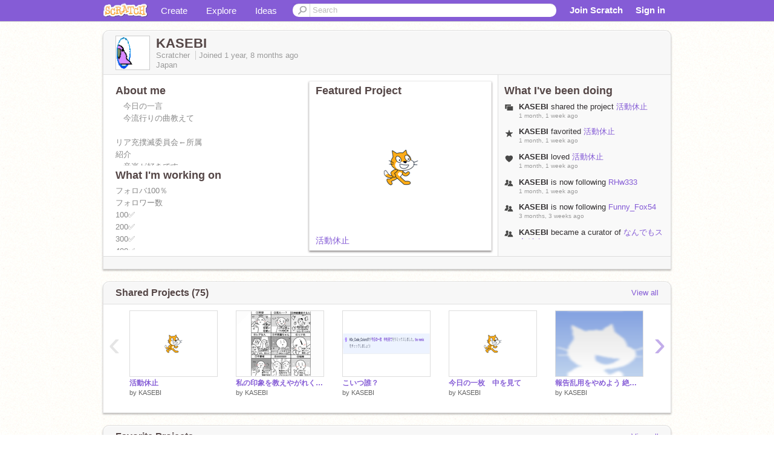

--- FILE ---
content_type: text/html; charset=utf-8
request_url: https://scratch.mit.edu/users/KASEBI/
body_size: 15161
content:

<!DOCTYPE html>

<html>
  <head>
  
    <!-- Google Tag Manager -->
    <script>(function(w,d,s,l,i){w[l]=w[l]||[];w[l].push({'gtm.start':
      new Date().getTime(),event:'gtm.js'});var f=d.getElementsByTagName(s)[0],
      j=d.createElement(s),dl=l!='dataLayer'?'&l='+l:'';j.async=true;j.src=
      'https://www.googletagmanager.com/gtm.js?id='+i+dl+'';f.parentNode.insertBefore(j,f);
      })(window,document,'script','dataLayer','GTM-NBMRDKQ');</script>
    <!-- End Google Tag Manager -->
  
  <meta http-equiv="X-UA-Compatible" content="IE=Edge" />
     
    <meta name="google-site-verification" content="m_3TAXDreGTFyoYnEmU9mcKB4Xtw5mw6yRkuJtXRKxM" />
    <title>KASEBI on Scratch</title>
    

<meta name="description" content="KASEBI on Scratch" />

    <link rel="stylesheet" href="//cdn.scratch.mit.edu/scratchr2/static/__da70381f846683102550a800dc50ce22__/vendor/redmond/jquery.ui.all.css" />
    
        <link href="//cdn.scratch.mit.edu/scratchr2/static/__da70381f846683102550a800dc50ce22__/css/main.css" rel="stylesheet" type="text/css" />
   
   <link rel="stylesheet" href="//cdn.scratch.mit.edu/scratchr2/static/__da70381f846683102550a800dc50ce22__//css/handheld.css" media="handheld, only screen and (max-device-width:480px)"/>

    
<!-- templates/profiles/profile_detail.html block css -->
<link href="//cdn.scratch.mit.edu/scratchr2/static/__da70381f846683102550a800dc50ce22__//css/pages/profile.css" rel="stylesheet" />
<link href="//cdn.scratch.mit.edu/scratchr2/static/__da70381f846683102550a800dc50ce22__//vendor/redmond/jquery.ui.all.css" rel="stylesheet"/>
<link href="//cdn.scratch.mit.edu/scratchr2/static/__da70381f846683102550a800dc50ce22__//css/modules/modal.css" rel="stylesheet"/>
<!-- end block css -->

    <script type="text/javascript" src="//cdn.scratch.mit.edu/scratchr2/static/__da70381f846683102550a800dc50ce22__//js/jquery.min.js"></script>
    <script type="text/javascript" src="//cdn.scratch.mit.edu/scratchr2/static/__da70381f846683102550a800dc50ce22__/js/lib/underscore-min.js"></script>
    <script type="text/javascript" src="//cdn.scratch.mit.edu/scratchr2/static/__da70381f846683102550a800dc50ce22__//js/gaq-ga4.js"></script>
    <script>
      window.console||(window.console={log:$.noop,error:$.noop,debug:$.noop}); // ensure console fails gracefully when missing
      var sessionCookieName = 'scratchsessionsid';
      
      
      
      

    </script>
    <script type="text/javascript">
        function getCookie(name) {
            var cookieValue = null;
            if (document.cookie && document.cookie != '') {
                var cookies = document.cookie.split(';');
                for (var i = 0; i < cookies.length; i++) {
                    var cookie = jQuery.trim(cookies[i]);
                    // Does this cookie string begin with the name we want?
                    if (cookie.substring(0, name.length + 1) == (name + '=')) {
                        cookieValue = decodeURIComponent(cookie.substring(name.length + 1));
                        break;
                    }
                }
            }
            return cookieValue;
        }

        function setCookie(name, value, days) {
            var expires;

            if (days) {
                var date = new Date();
                date.setTime(date.getTime() + (days * 24 * 60 * 60 * 1000));
                expires = "; expires=" + date.toGMTString();
            } else {
                expires = "";
            }
            document.cookie = escape(name) + "=" + escape(value) + expires + "; path=/";
        }
    </script>
    
  <script>
    

var Scratch = Scratch || {};
Scratch.INIT_DATA = Scratch.INIT_DATA || {};



Scratch.INIT_DATA.ADMIN = false;
Scratch.INIT_DATA.LOGGED_IN_USER = {
  
  options: {
    
    
  

  


  }
};

Scratch.INIT_DATA.project_comments_enabled = true;
Scratch.INIT_DATA.gallery_comments_enabled = true;
Scratch.INIT_DATA.userprofile_comments_enabled = true;

Scratch.INIT_DATA.BROWSERS_SUPPORTED = {

  chrome: 35,
  firefox: 31,
  msie: 8,
  safari: 7
};

Scratch.INIT_DATA.TEMPLATE_CUES = {

  unsupported_browser: true,
  welcome: true,
  confirmed_email: false
};




Scratch.INIT_DATA.PROFILE = {
  model: {
    id: 'KASEBI',
    userId: 138485756,
    username: 'KASEBI',
    thumbnail_url: '//uploads.scratch.mit.edu/users/avatars/138485756.png',
    comments_allowed: true
  },
  related_counts: {
  }
   
  ,featuredProject: {
    title: '活動休止',
    id: 1259361582, 
    creator: 'KASEBI',
    isPublished: true,
  },
  featuredProjectLabel: "Featured Project"
 
}  
Scratch.INIT_DATA.ADMIN_PANEL = {
  'adminURL': '/users/KASEBI/admin/'
}




Scratch.INIT_DATA.IS_IP_BANNED = false;

Scratch.INIT_DATA.GLOBAL_URLS = {
  'media_url': '//uploads.scratch.mit.edu/',
  'static_url': '//cdn.scratch.mit.edu/scratchr2/static/__da70381f846683102550a800dc50ce22__/',
  'static_path': '/scratchr2/static/__da70381f846683102550a800dc50ce22__/'
}

Scratch.INIT_DATA.IS_SOCIAL = false;

  </script>


    <meta property="og:type" content="website" />
    
    <meta property="og:description" content="Make games, stories and interactive art with Scratch. (scratch.mit.edu)"/>
    

    
    <meta property="og:title" content="Scratch - Imagine, Program, Share"/>
    <meta property="og:url" content="https://scratch.mit.edu/users/KASEBI/" />
    

  </head>

  <body class="" >
  
    <!-- Google Tag Manager (noscript) -->
    <noscript><iframe src="https://www.googletagmanager.com/ns.html?id=GTM-NBMRDKQ" height="0" width="0" style="display:none;visibility:hidden"></iframe></noscript>
    <!-- End Google Tag Manager (noscript) -->
  
  <!--[if lte IE 8]>
  <div class="unsupported-browser banner" data-cue="unsupported_browser">
    <div class="container">
      <span>Scratch supports Internet Explorer 9+. We suggest you upgrade to <a href="/info/faq/#requirements">a supported browser</a>, <a href="/scratch2download/">download the offline editor</a>, or <a href="https://en.scratch-wiki.info/wiki/List_of_Bug_Workarounds">read about common workarounds</a>.</span>
    </div>
  </div>
  <![endif]-->
    <div id="pagewrapper">
      
      
      <div id="topnav" >
      <div class="innerwrap">
        <div class="container">
          <a href="/" class="logo"><span class="scratch"></span></a>
          <ul class="site-nav">
            <li><a id="project-create" href="/projects/editor/?tip_bar=home">Create</a></li><li><a href="/explore/projects/all">Explore</a></li><li class="last"><a href="/ideas">Ideas</a></li>
          </ul>
          
          <form class="search" action="/search/projects" method="get" class="search">
            <input type="submit" class="glass" value="">
            
	          <input id="search-input" type="text" placeholder="Search" name="q" >
          </form>
          
          <ul class="account-nav"></ul>
          <script type="text/template" id="template-account-nav-logged-out">
          <ul class="account-nav" >
              <li class="join-scratch"><a href="/join">Join Scratch</a></li><li id="login-dropdown" class="sign-in dropdown"><span data-toggle="dropdown" class="dropdown-toggle"><span>Sign in</span></span><div class="popover bottom dropdown-menu"><div class="arrow"></div><div class="popover-content" ><form method="post" id="login" action="#"><label for="username">Username</label><input type="text" id="login_dropdown_username" name="username" maxlength="30" class="wide username" /><label for="password" class="password">Password</label><input type="password" name="password" class="wide password" /><div class="ajax-loader" style="display:none; float: left;"></div><button type="submit">Sign in</button><span class="forgot-password"><a href="/accounts/password_reset/">Need help?</a></span><div class="error"></div></form></div></div></li><li data-control="modal-login" class="sign-in mobile"><span>Sign in</span></li>
          </ul>
          </script>
          <script type="text/template" id="template-account-nav-logged-in">
          <ul class="account-nav logged-in"><li class="messages"><a title="messages - updates and notices" href="/messages" class="messages-icon"><span class="notificationsCount none">0</span></a></li><li class="my-stuff"><a title="my stuff - manage projects and studios" href="/mystuff/" class="mystuff-icon"></a></li><li class="logged-in-user dropdown"><span class="user-name dropdown-toggle" data-toggle="dropdown"><div class="avatar-wrapper <%- LOGGED_IN_USER.model.membership_avatar_badge ? 'avatar-badge-wrapper' : '' %>"><img class="user-icon <%- LOGGED_IN_USER.model.membership_avatar_badge ? 'avatar-badge' : '' %>" src="<%- LOGGED_IN_USER.model.thumbnail_url %>" width="24" height="24"></div><%- LOGGED_IN_USER.model.username_truncated %><span class="caret"></span></span><div class="dropdown-menu blue" ><ul class="user-nav"><li><a href="<%- LOGGED_IN_USER.model.profile_url %>">Profile</a></li><li><a href="/mystuff/">My Stuff</a></li><% if (LOGGED_IN_USER.model.is_educator){ %><li><a href="/educators/classes/">My Classes</a></li><% } %><% if (LOGGED_IN_USER.model.is_student){ %><li><a href="/classes/<%- LOGGED_IN_USER.model.classroom_id %>/">My Class</a></li><% } %><li><a href="/accounts/settings/">Account settings</a></li><li id="logout" class="logout divider"><form method="post" action="/accounts/logout/"><input type='hidden' name='csrfmiddlewaretoken' value='Wt9bCZ4TLFnyMBwQF8pM6hngxq7K91Er' /><input type="submit" value="Sign out"></form></li></ul></div></li></ul>
          </script>
          <script type="text/javascript" src="//cdn.scratch.mit.edu/scratchr2/static/__da70381f846683102550a800dc50ce22__/js/account-nav.js"></script>
        </div>
        <iframe class="iframeshim" frameborder="0" scrolling="no"><html><head></head><body></body></html></iframe>
      </div><!-- innerwrap -->
      </div>
        

      <div class="privacy-update banner" style="display:none;">
        <div class="container">
          <span>The Scratch privacy policy has been updated, effective May 25, 2023. You can see the new policy <a href="https://mitscratch.freshdesk.com/en/support/solutions/articles/4000219339-privacy-policy">here</a>.</span>
          <div class="close">x</div>
        </div>
      </div>

      <div class="confirm-email banner" data-cue="confirmed_email" style="display:none;">
        <div class="container">
          <span>
            
            <a id="confirm-email-popup" href="#">Confirm your email</a> to enable sharing. <a href="/info/faq/#accounts">Having trouble?</a>
            
          </span>
          <div class="close">x</div>
        </div>
      </div>

      <div class="email-outage banner" style="display:none; background-color:#FF661A;">
        <div class="container">
          <span>We are experiencing a disruption with email delivery. If you are not receiving emails from us, please try after 8am EST.</span>
          <div class="close">x</div>
        </div>
      </div>

        
        <div class="container" id="content">
        <div id="alert-view"></div>
        


  

<!-- templates/profiles/profile_detail.html block main-content -->
<div class="box" id="profile-data">
  <div class="box-head">
    <form id="profile-avatar" class="portrait">
      <div class="avatar">
      <a href="/users/KASEBI/">
        <img src="//cdn2.scratch.mit.edu/get_image/user/138485756_60x60.png" width="55" height="55"/>
        <div class="loading-img s48"></div>
      </a>
      
    </div>
    </form>
    <div class="header-text">
      <h2>KASEBI</h2>
      <p class="profile-details">
      
      <span class="group">
        Scratcher
         
        
      </span> 
      Joined <span title="2024-05-27">1 year, 8 months</span> ago
      <span class="location">Japan</span>
      </p>
    </div>
    
    
  </div>
  <div class="box-content" id="profile-box">
    <div class="action-bar">
      <div id="alert-view" class="">
      </div>
    </div>
    <div class="inner clearfix">
      <div class="user-content">
        <div id="user-details" class="about">
          <div class="loading-img s48"></div>
          <h3>About me</h3>
          
            <div id="bio-readonly" class="read-only">
              <div class="viewport">
                <p class="overview">　今日の一言<br />　今流行りの曲教えて<br />　<br />リア充撲滅委員会←所属<br />紹介<br />　音楽が好きです。<br />　実はマーチングをやっていて音楽経験がある方フォローよろしくお願いします。<br />　リア友　ra-mentaro55<br />　appleanko <br />　puragomi1223 <br />　yuuma1014</p>
              </div>
            </div>
          

          <h3>What I'm working on</h3>
          
          <div id="status-readonly" class="read-only">
            <div class="viewport">
              <p class="overview">フォロバ100％<br />フォロワー数<br />100✅<br />200✅<br />300✅<br />400✅<br />500<br />600<br />700<br />800<br />900<br />1000<br />10000</p>
            </div>
          </div>
          
        </div>

        
            <div class="player">
                <h3 class="featured-project-heading">Featured Project</h3>
                <div class="stage" style="width: 282px;">
                    <a href="/projects/1259361582/" id="featured-project">
                        <img src="//cdn2.scratch.mit.edu/get_image/project/1259361582_282x210.png" width="282" height="210" alt="Featured project"/>
                        
                    </a>
                </div>
                <span class="title">
                    <a class="project-name" href="/projects/1259361582/">活動休止</a>
                </span>

            </div>
        
      </div>
        <div class="doing">
            <h3>What I've been doing</h3>
          <div id="activity-feed">
          </div>
        </div>
    </div>
  </div>
  <div class="footer">
  
  </div>
</div>
<div class="profile-box-footer-module" id="profile-box-footer">
</div>




<div class="box slider-carousel-container prevent-select" >
  <div class="box-head">
      <h4>Shared Projects (75)</h4>
    <a href="/users/KASEBI/projects/" data-control="view-all">View all</a>
  </div>
  <div class="box-content slider-carousel horizontal" id="shared">
    
    <div class="viewport">
      <ul class="scroll-content">
      
        










<!-- templates/carousel/project-thumb.html -->
<li class="project thumb item">
  <a href="/projects/1259361582/">
    <img class="lazy image" data-original="//cdn2.scratch.mit.edu/get_image/project/1259361582_144x108.png" width="144" height="108" />
  </a>
  <span class="title">
    <a href="/projects/1259361582/">活動休止</a>
  </span>
  <span class="owner" >
      
        
            by <a href="/users/KASEBI/">KASEBI</a>
            <!-- 
              When rendered from the profile page, we have `profile` in the context.
              We only want to hide the membership label from the project thumbnail
              when displayed from the profile page on the user's own profile.
              The purpose is to reduce visual overload from membership elements.
            -->
            
        
      
  </span>
  
</li>
<!-- end templates/carousel/project-thumb.html -->




      
        










<!-- templates/carousel/project-thumb.html -->
<li class="project thumb item">
  <a href="/projects/1218407549/">
    <img class="lazy image" data-original="//cdn2.scratch.mit.edu/get_image/project/1218407549_144x108.png" width="144" height="108" />
  </a>
  <span class="title">
    <a href="/projects/1218407549/">私の印象を教えやがれください</a>
  </span>
  <span class="owner" >
      
        
            by <a href="/users/KASEBI/">KASEBI</a>
            <!-- 
              When rendered from the profile page, we have `profile` in the context.
              We only want to hide the membership label from the project thumbnail
              when displayed from the profile page on the user's own profile.
              The purpose is to reduce visual overload from membership elements.
            -->
            
        
      
  </span>
  
</li>
<!-- end templates/carousel/project-thumb.html -->




      
        










<!-- templates/carousel/project-thumb.html -->
<li class="project thumb item">
  <a href="/projects/1216967744/">
    <img class="lazy image" data-original="//cdn2.scratch.mit.edu/get_image/project/1216967744_144x108.png" width="144" height="108" />
  </a>
  <span class="title">
    <a href="/projects/1216967744/">こいつ誰？</a>
  </span>
  <span class="owner" >
      
        
            by <a href="/users/KASEBI/">KASEBI</a>
            <!-- 
              When rendered from the profile page, we have `profile` in the context.
              We only want to hide the membership label from the project thumbnail
              when displayed from the profile page on the user's own profile.
              The purpose is to reduce visual overload from membership elements.
            -->
            
        
      
  </span>
  
</li>
<!-- end templates/carousel/project-thumb.html -->




      
        










<!-- templates/carousel/project-thumb.html -->
<li class="project thumb item">
  <a href="/projects/1216046180/">
    <img class="lazy image" data-original="//cdn2.scratch.mit.edu/get_image/project/1216046180_144x108.png" width="144" height="108" />
  </a>
  <span class="title">
    <a href="/projects/1216046180/">今日の一枚　中を見て</a>
  </span>
  <span class="owner" >
      
        
            by <a href="/users/KASEBI/">KASEBI</a>
            <!-- 
              When rendered from the profile page, we have `profile` in the context.
              We only want to hide the membership label from the project thumbnail
              when displayed from the profile page on the user's own profile.
              The purpose is to reduce visual overload from membership elements.
            -->
            
        
      
  </span>
  
</li>
<!-- end templates/carousel/project-thumb.html -->




      
        










<!-- templates/carousel/project-thumb.html -->
<li class="project thumb item">
  <a href="/projects/1214801134/">
    <img class="lazy image" data-original="//cdn2.scratch.mit.edu/get_image/project/1214801134_144x108.png" width="144" height="108" />
  </a>
  <span class="title">
    <a href="/projects/1214801134/">報告乱用をやめよう 絶対にしない！　拡散希望</a>
  </span>
  <span class="owner" >
      
        
            by <a href="/users/KASEBI/">KASEBI</a>
            <!-- 
              When rendered from the profile page, we have `profile` in the context.
              We only want to hide the membership label from the project thumbnail
              when displayed from the profile page on the user's own profile.
              The purpose is to reduce visual overload from membership elements.
            -->
            
        
      
  </span>
  
</li>
<!-- end templates/carousel/project-thumb.html -->




      
        










<!-- templates/carousel/project-thumb.html -->
<li class="project thumb item">
  <a href="/projects/1206503864/">
    <img class="lazy image" data-original="//cdn2.scratch.mit.edu/get_image/project/1206503864_144x108.png" width="144" height="108" />
  </a>
  <span class="title">
    <a href="/projects/1206503864/">3日間やらなかった私の場合はこうなります。</a>
  </span>
  <span class="owner" >
      
        
            by <a href="/users/KASEBI/">KASEBI</a>
            <!-- 
              When rendered from the profile page, we have `profile` in the context.
              We only want to hide the membership label from the project thumbnail
              when displayed from the profile page on the user's own profile.
              The purpose is to reduce visual overload from membership elements.
            -->
            
        
      
  </span>
  
</li>
<!-- end templates/carousel/project-thumb.html -->




      
        










<!-- templates/carousel/project-thumb.html -->
<li class="project thumb item">
  <a href="/projects/1186131878/">
    <img class="lazy image" data-original="//cdn2.scratch.mit.edu/get_image/project/1186131878_144x108.png" width="144" height="108" />
  </a>
  <span class="title">
    <a href="/projects/1186131878/">ご報告</a>
  </span>
  <span class="owner" >
      
        
            by <a href="/users/KASEBI/">KASEBI</a>
            <!-- 
              When rendered from the profile page, we have `profile` in the context.
              We only want to hide the membership label from the project thumbnail
              when displayed from the profile page on the user's own profile.
              The purpose is to reduce visual overload from membership elements.
            -->
            
        
      
  </span>
  
</li>
<!-- end templates/carousel/project-thumb.html -->




      
        










<!-- templates/carousel/project-thumb.html -->
<li class="project thumb item">
  <a href="/projects/1185493981/">
    <img class="lazy image" data-original="//cdn2.scratch.mit.edu/get_image/project/1185493981_144x108.png" width="144" height="108" />
  </a>
  <span class="title">
    <a href="/projects/1185493981/">ライブ企画</a>
  </span>
  <span class="owner" >
      
        
            by <a href="/users/KASEBI/">KASEBI</a>
            <!-- 
              When rendered from the profile page, we have `profile` in the context.
              We only want to hide the membership label from the project thumbnail
              when displayed from the profile page on the user's own profile.
              The purpose is to reduce visual overload from membership elements.
            -->
            
        
      
  </span>
  
</li>
<!-- end templates/carousel/project-thumb.html -->




      
        










<!-- templates/carousel/project-thumb.html -->
<li class="project thumb item">
  <a href="/projects/1181741720/">
    <img class="lazy image" data-original="//cdn2.scratch.mit.edu/get_image/project/1181741720_144x108.png" width="144" height="108" />
  </a>
  <span class="title">
    <a href="/projects/1181741720/">【音MAD】危険な野原ひろし逆再生</a>
  </span>
  <span class="owner" >
      
        
            by <a href="/users/KASEBI/">KASEBI</a>
            <!-- 
              When rendered from the profile page, we have `profile` in the context.
              We only want to hide the membership label from the project thumbnail
              when displayed from the profile page on the user's own profile.
              The purpose is to reduce visual overload from membership elements.
            -->
            
        
      
  </span>
  
</li>
<!-- end templates/carousel/project-thumb.html -->




      
        










<!-- templates/carousel/project-thumb.html -->
<li class="project thumb item">
  <a href="/projects/1181557044/">
    <img class="lazy image" data-original="//cdn2.scratch.mit.edu/get_image/project/1181557044_144x108.png" width="144" height="108" />
  </a>
  <span class="title">
    <a href="/projects/1181557044/">どゆこと？</a>
  </span>
  <span class="owner" >
      
        
            by <a href="/users/KASEBI/">KASEBI</a>
            <!-- 
              When rendered from the profile page, we have `profile` in the context.
              We only want to hide the membership label from the project thumbnail
              when displayed from the profile page on the user's own profile.
              The purpose is to reduce visual overload from membership elements.
            -->
            
        
      
  </span>
  
</li>
<!-- end templates/carousel/project-thumb.html -->




      
        










<!-- templates/carousel/project-thumb.html -->
<li class="project thumb item">
  <a href="/projects/1174831129/">
    <img class="lazy image" data-original="//cdn2.scratch.mit.edu/get_image/project/1174831129_144x108.png" width="144" height="108" />
  </a>
  <span class="title">
    <a href="/projects/1174831129/">これはどうですか？</a>
  </span>
  <span class="owner" >
      
        
            by <a href="/users/KASEBI/">KASEBI</a>
            <!-- 
              When rendered from the profile page, we have `profile` in the context.
              We only want to hide the membership label from the project thumbnail
              when displayed from the profile page on the user's own profile.
              The purpose is to reduce visual overload from membership elements.
            -->
            
        
      
  </span>
  
</li>
<!-- end templates/carousel/project-thumb.html -->




      
        










<!-- templates/carousel/project-thumb.html -->
<li class="project thumb item">
  <a href="/projects/1167479419/">
    <img class="lazy image" data-original="//cdn2.scratch.mit.edu/get_image/project/1167479419_144x108.png" width="144" height="108" />
  </a>
  <span class="title">
    <a href="/projects/1167479419/">猫なでなでマシーン</a>
  </span>
  <span class="owner" >
      
        
            by <a href="/users/KASEBI/">KASEBI</a>
            <!-- 
              When rendered from the profile page, we have `profile` in the context.
              We only want to hide the membership label from the project thumbnail
              when displayed from the profile page on the user's own profile.
              The purpose is to reduce visual overload from membership elements.
            -->
            
        
      
  </span>
  
</li>
<!-- end templates/carousel/project-thumb.html -->




      
        










<!-- templates/carousel/project-thumb.html -->
<li class="project thumb item">
  <a href="/projects/1116508436/">
    <img class="lazy image" data-original="//cdn2.scratch.mit.edu/get_image/project/1116508436_144x108.png" width="144" height="108" />
  </a>
  <span class="title">
    <a href="/projects/1116508436/">頑張る！</a>
  </span>
  <span class="owner" >
      
        
            by <a href="/users/KASEBI/">KASEBI</a>
            <!-- 
              When rendered from the profile page, we have `profile` in the context.
              We only want to hide the membership label from the project thumbnail
              when displayed from the profile page on the user's own profile.
              The purpose is to reduce visual overload from membership elements.
            -->
            
        
      
  </span>
  
</li>
<!-- end templates/carousel/project-thumb.html -->




      
        










<!-- templates/carousel/project-thumb.html -->
<li class="project thumb item">
  <a href="/projects/1116375260/">
    <img class="lazy image" data-original="//cdn2.scratch.mit.edu/get_image/project/1116375260_144x108.png" width="144" height="108" />
  </a>
  <span class="title">
    <a href="/projects/1116375260/">新年明けましておめでとうございます</a>
  </span>
  <span class="owner" >
      
        
            by <a href="/users/KASEBI/">KASEBI</a>
            <!-- 
              When rendered from the profile page, we have `profile` in the context.
              We only want to hide the membership label from the project thumbnail
              when displayed from the profile page on the user's own profile.
              The purpose is to reduce visual overload from membership elements.
            -->
            
        
      
  </span>
  
</li>
<!-- end templates/carousel/project-thumb.html -->




      
        










<!-- templates/carousel/project-thumb.html -->
<li class="project thumb item">
  <a href="/projects/1115222568/">
    <img class="lazy image" data-original="//cdn2.scratch.mit.edu/get_image/project/1115222568_144x108.png" width="144" height="108" />
  </a>
  <span class="title">
    <a href="/projects/1115222568/">今回は誠に申し訳ございません。</a>
  </span>
  <span class="owner" >
      
        
            by <a href="/users/KASEBI/">KASEBI</a>
            <!-- 
              When rendered from the profile page, we have `profile` in the context.
              We only want to hide the membership label from the project thumbnail
              when displayed from the profile page on the user's own profile.
              The purpose is to reduce visual overload from membership elements.
            -->
            
        
      
  </span>
  
</li>
<!-- end templates/carousel/project-thumb.html -->




      
        










<!-- templates/carousel/project-thumb.html -->
<li class="project thumb item">
  <a href="/projects/1114481612/">
    <img class="lazy image" data-original="//cdn2.scratch.mit.edu/get_image/project/1114481612_144x108.png" width="144" height="108" />
  </a>
  <span class="title">
    <a href="/projects/1114481612/">これが当たった</a>
  </span>
  <span class="owner" >
      
        
            by <a href="/users/KASEBI/">KASEBI</a>
            <!-- 
              When rendered from the profile page, we have `profile` in the context.
              We only want to hide the membership label from the project thumbnail
              when displayed from the profile page on the user's own profile.
              The purpose is to reduce visual overload from membership elements.
            -->
            
        
      
  </span>
  
</li>
<!-- end templates/carousel/project-thumb.html -->




      
        










<!-- templates/carousel/project-thumb.html -->
<li class="project thumb item">
  <a href="/projects/1099842873/">
    <img class="lazy image" data-original="//cdn2.scratch.mit.edu/get_image/project/1099842873_144x108.png" width="144" height="108" />
  </a>
  <span class="title">
    <a href="/projects/1099842873/">オトノケ</a>
  </span>
  <span class="owner" >
      
        
            by <a href="/users/KASEBI/">KASEBI</a>
            <!-- 
              When rendered from the profile page, we have `profile` in the context.
              We only want to hide the membership label from the project thumbnail
              when displayed from the profile page on the user's own profile.
              The purpose is to reduce visual overload from membership elements.
            -->
            
        
      
  </span>
  
</li>
<!-- end templates/carousel/project-thumb.html -->




      
        










<!-- templates/carousel/project-thumb.html -->
<li class="project thumb item">
  <a href="/projects/1077361038/">
    <img class="lazy image" data-original="//cdn2.scratch.mit.edu/get_image/project/1077361038_144x108.png" width="144" height="108" />
  </a>
  <span class="title">
    <a href="/projects/1077361038/">活動休止</a>
  </span>
  <span class="owner" >
      
        
            by <a href="/users/KASEBI/">KASEBI</a>
            <!-- 
              When rendered from the profile page, we have `profile` in the context.
              We only want to hide the membership label from the project thumbnail
              when displayed from the profile page on the user's own profile.
              The purpose is to reduce visual overload from membership elements.
            -->
            
        
      
  </span>
  
</li>
<!-- end templates/carousel/project-thumb.html -->




      
        










<!-- templates/carousel/project-thumb.html -->
<li class="project thumb item">
  <a href="/projects/1077353172/">
    <img class="lazy image" data-original="//cdn2.scratch.mit.edu/get_image/project/1077353172_144x108.png" width="144" height="108" />
  </a>
  <span class="title">
    <a href="/projects/1077353172/">【企画】remixの上限、調べよう！ remix remix</a>
  </span>
  <span class="owner" >
      
        
            by <a href="/users/KASEBI/">KASEBI</a>
            <!-- 
              When rendered from the profile page, we have `profile` in the context.
              We only want to hide the membership label from the project thumbnail
              when displayed from the profile page on the user's own profile.
              The purpose is to reduce visual overload from membership elements.
            -->
            
        
      
  </span>
  
</li>
<!-- end templates/carousel/project-thumb.html -->




      
        










<!-- templates/carousel/project-thumb.html -->
<li class="project thumb item">
  <a href="/projects/1068226496/">
    <img class="lazy image" data-original="//cdn2.scratch.mit.edu/get_image/project/1068226496_144x108.png" width="144" height="108" />
  </a>
  <span class="title">
    <a href="/projects/1068226496/">これ当たったよ</a>
  </span>
  <span class="owner" >
      
        
            by <a href="/users/KASEBI/">KASEBI</a>
            <!-- 
              When rendered from the profile page, we have `profile` in the context.
              We only want to hide the membership label from the project thumbnail
              when displayed from the profile page on the user's own profile.
              The purpose is to reduce visual overload from membership elements.
            -->
            
        
      
  </span>
  
</li>
<!-- end templates/carousel/project-thumb.html -->




      
      </ul>
    </div>
    
  </div>
</div>



<div class="box slider-carousel-container prevent-select" >
  <div class="box-head">
      <h4>Favorite Projects</h4>
    <a href="/users/KASEBI/favorites/" data-control="view-all">View all</a>
  </div>
  <div class="box-content slider-carousel horizontal" id="favorites">
    
    <div class="viewport">
      <ul class="scroll-content">
      
        










<!-- templates/carousel/project-thumb.html -->
<li class="project thumb item">
  <a href="/projects/1259361582/">
    <img class="lazy image" data-original="//cdn2.scratch.mit.edu/get_image/project/1259361582_144x108.png" width="144" height="108" />
  </a>
  <span class="title">
    <a href="/projects/1259361582/">活動休止</a>
  </span>
  <span class="owner" >
      
        
            by <a href="/users/KASEBI/">KASEBI</a>
            <!-- 
              When rendered from the profile page, we have `profile` in the context.
              We only want to hide the membership label from the project thumbnail
              when displayed from the profile page on the user's own profile.
              The purpose is to reduce visual overload from membership elements.
            -->
            
        
      
  </span>
  
</li>
<!-- end templates/carousel/project-thumb.html -->




      
        










<!-- templates/carousel/project-thumb.html -->
<li class="project thumb item">
  <a href="/projects/1215133237/">
    <img class="lazy image" data-original="//cdn2.scratch.mit.edu/get_image/project/1215133237_144x108.png" width="144" height="108" />
  </a>
  <span class="title">
    <a href="/projects/1215133237/">キャラデザ候補！【終了！】</a>
  </span>
  <span class="owner" >
      
        
            by <a href="/users/chocolate4615/">chocolate4615</a>
            <!-- 
              When rendered from the profile page, we have `profile` in the context.
              We only want to hide the membership label from the project thumbnail
              when displayed from the profile page on the user's own profile.
              The purpose is to reduce visual overload from membership elements.
            -->
            
        
      
  </span>
  
</li>
<!-- end templates/carousel/project-thumb.html -->




      
        










<!-- templates/carousel/project-thumb.html -->
<li class="project thumb item">
  <a href="/projects/1158198194/">
    <img class="lazy image" data-original="//cdn2.scratch.mit.edu/get_image/project/1158198194_144x108.png" width="144" height="108" />
  </a>
  <span class="title">
    <a href="/projects/1158198194/">カオスタイム</a>
  </span>
  <span class="owner" >
      
        
            by <a href="/users/Bungonomori/">Bungonomori</a>
            <!-- 
              When rendered from the profile page, we have `profile` in the context.
              We only want to hide the membership label from the project thumbnail
              when displayed from the profile page on the user's own profile.
              The purpose is to reduce visual overload from membership elements.
            -->
            
        
      
  </span>
  
</li>
<!-- end templates/carousel/project-thumb.html -->




      
        










<!-- templates/carousel/project-thumb.html -->
<li class="project thumb item">
  <a href="/projects/1143004962/">
    <img class="lazy image" data-original="//cdn2.scratch.mit.edu/get_image/project/1143004962_144x108.png" width="144" height="108" />
  </a>
  <span class="title">
    <a href="/projects/1143004962/">レッツキャッチver.1.3</a>
  </span>
  <span class="owner" >
      
        
            by <a href="/users/MMICM/">MMICM</a>
            <!-- 
              When rendered from the profile page, we have `profile` in the context.
              We only want to hide the membership label from the project thumbnail
              when displayed from the profile page on the user's own profile.
              The purpose is to reduce visual overload from membership elements.
            -->
            
        
      
  </span>
  
</li>
<!-- end templates/carousel/project-thumb.html -->




      
        










<!-- templates/carousel/project-thumb.html -->
<li class="project thumb item">
  <a href="/projects/877244656/">
    <img class="lazy image" data-original="//cdn2.scratch.mit.edu/get_image/project/877244656_144x108.png" width="144" height="108" />
  </a>
  <span class="title">
    <a href="/projects/877244656/">──▄█▀▀▀▀▀▀▀█▄─── ─▄█▄▄▄▄▄▄───█▄▄▄ ─█▄███████──█──█ ─▀█▀▀▀▀▀▀───█░─█ ──█───────░░█░░█ ──█░░░░░░░░░█░░</a>
  </span>
  <span class="owner" >
      
        
            by <a href="/users/-TUKINO-USAMI-/">-TUKINO-USAMI-</a>
            <!-- 
              When rendered from the profile page, we have `profile` in the context.
              We only want to hide the membership label from the project thumbnail
              when displayed from the profile page on the user's own profile.
              The purpose is to reduce visual overload from membership elements.
            -->
            
        
      
  </span>
  
</li>
<!-- end templates/carousel/project-thumb.html -->




      
        










<!-- templates/carousel/project-thumb.html -->
<li class="project thumb item">
  <a href="/projects/886364935/">
    <img class="lazy image" data-original="//cdn2.scratch.mit.edu/get_image/project/886364935_144x108.png" width="144" height="108" />
  </a>
  <span class="title">
    <a href="/projects/886364935/">私の印象を教えやがれください</a>
  </span>
  <span class="owner" >
      
        
            by <a href="/users/Himeno_sizuku2011/">Himeno_sizuku2011</a>
            <!-- 
              When rendered from the profile page, we have `profile` in the context.
              We only want to hide the membership label from the project thumbnail
              when displayed from the profile page on the user's own profile.
              The purpose is to reduce visual overload from membership elements.
            -->
            
        
      
  </span>
  
</li>
<!-- end templates/carousel/project-thumb.html -->




      
        










<!-- templates/carousel/project-thumb.html -->
<li class="project thumb item">
  <a href="/projects/1218407549/">
    <img class="lazy image" data-original="//cdn2.scratch.mit.edu/get_image/project/1218407549_144x108.png" width="144" height="108" />
  </a>
  <span class="title">
    <a href="/projects/1218407549/">私の印象を教えやがれください</a>
  </span>
  <span class="owner" >
      
        
            by <a href="/users/KASEBI/">KASEBI</a>
            <!-- 
              When rendered from the profile page, we have `profile` in the context.
              We only want to hide the membership label from the project thumbnail
              when displayed from the profile page on the user's own profile.
              The purpose is to reduce visual overload from membership elements.
            -->
            
        
      
  </span>
  
</li>
<!-- end templates/carousel/project-thumb.html -->




      
        










<!-- templates/carousel/project-thumb.html -->
<li class="project thumb item">
  <a href="/projects/1217230418/">
    <img class="lazy image" data-original="//cdn2.scratch.mit.edu/get_image/project/1217230418_144x108.png" width="144" height="108" />
  </a>
  <span class="title">
    <a href="/projects/1217230418/">私の印象を教えやがれください remix</a>
  </span>
  <span class="owner" >
      
        
            by <a href="/users/chocolate4615/">chocolate4615</a>
            <!-- 
              When rendered from the profile page, we have `profile` in the context.
              We only want to hide the membership label from the project thumbnail
              when displayed from the profile page on the user's own profile.
              The purpose is to reduce visual overload from membership elements.
            -->
            
        
      
  </span>
  
</li>
<!-- end templates/carousel/project-thumb.html -->




      
        










<!-- templates/carousel/project-thumb.html -->
<li class="project thumb item">
  <a href="/projects/1218017666/">
    <img class="lazy image" data-original="//cdn2.scratch.mit.edu/get_image/project/1218017666_144x108.png" width="144" height="108" />
  </a>
  <span class="title">
    <a href="/projects/1218017666/">Puragomi1223のLogo集</a>
  </span>
  <span class="owner" >
      
        
            by <a href="/users/puragomi1223/">puragomi1223</a>
            <!-- 
              When rendered from the profile page, we have `profile` in the context.
              We only want to hide the membership label from the project thumbnail
              when displayed from the profile page on the user's own profile.
              The purpose is to reduce visual overload from membership elements.
            -->
            
        
      
  </span>
  
</li>
<!-- end templates/carousel/project-thumb.html -->




      
        










<!-- templates/carousel/project-thumb.html -->
<li class="project thumb item">
  <a href="/projects/1197435182/">
    <img class="lazy image" data-original="//cdn2.scratch.mit.edu/get_image/project/1197435182_144x108.png" width="144" height="108" />
  </a>
  <span class="title">
    <a href="/projects/1197435182/">プラットフォーマー！！ (チート)</a>
  </span>
  <span class="owner" >
      
        
            by <a href="/users/haruaki-no/">haruaki-no</a>
            <!-- 
              When rendered from the profile page, we have `profile` in the context.
              We only want to hide the membership label from the project thumbnail
              when displayed from the profile page on the user's own profile.
              The purpose is to reduce visual overload from membership elements.
            -->
            
        
      
  </span>
  
</li>
<!-- end templates/carousel/project-thumb.html -->




      
        










<!-- templates/carousel/project-thumb.html -->
<li class="project thumb item">
  <a href="/projects/1213738841/">
    <img class="lazy image" data-original="//cdn2.scratch.mit.edu/get_image/project/1213738841_144x108.png" width="144" height="108" />
  </a>
  <span class="title">
    <a href="/projects/1213738841/">わかる？</a>
  </span>
  <span class="owner" >
      
        
            by <a href="/users/popoioui-new/">popoioui-new</a>
            <!-- 
              When rendered from the profile page, we have `profile` in the context.
              We only want to hide the membership label from the project thumbnail
              when displayed from the profile page on the user's own profile.
              The purpose is to reduce visual overload from membership elements.
            -->
            
        
      
  </span>
  
</li>
<!-- end templates/carousel/project-thumb.html -->




      
        










<!-- templates/carousel/project-thumb.html -->
<li class="project thumb item">
  <a href="/projects/1208717552/">
    <img class="lazy image" data-original="//cdn2.scratch.mit.edu/get_image/project/1208717552_144x108.png" width="144" height="108" />
  </a>
  <span class="title">
    <a href="/projects/1208717552/">タイマーってこんな感じなの？</a>
  </span>
  <span class="owner" >
      
        
            by <a href="/users/puragomi1223/">puragomi1223</a>
            <!-- 
              When rendered from the profile page, we have `profile` in the context.
              We only want to hide the membership label from the project thumbnail
              when displayed from the profile page on the user's own profile.
              The purpose is to reduce visual overload from membership elements.
            -->
            
        
      
  </span>
  
</li>
<!-- end templates/carousel/project-thumb.html -->




      
        










<!-- templates/carousel/project-thumb.html -->
<li class="project thumb item">
  <a href="/projects/1180643168/">
    <img class="lazy image" data-original="//cdn2.scratch.mit.edu/get_image/project/1180643168_144x108.png" width="144" height="108" />
  </a>
  <span class="title">
    <a href="/projects/1180643168/">Puragomi1223&#39;s Comment Section</a>
  </span>
  <span class="owner" >
      
        
            by <a href="/users/puragomi1223/">puragomi1223</a>
            <!-- 
              When rendered from the profile page, we have `profile` in the context.
              We only want to hide the membership label from the project thumbnail
              when displayed from the profile page on the user's own profile.
              The purpose is to reduce visual overload from membership elements.
            -->
            
        
      
  </span>
  
</li>
<!-- end templates/carousel/project-thumb.html -->




      
        










<!-- templates/carousel/project-thumb.html -->
<li class="project thumb item">
  <a href="/projects/1215331604/">
    <img class="lazy image" data-original="//cdn2.scratch.mit.edu/get_image/project/1215331604_144x108.png" width="144" height="108" />
  </a>
  <span class="title">
    <a href="/projects/1215331604/">Scratch Cat Lip Sync</a>
  </span>
  <span class="owner" >
      
        
            by <a href="/users/griffpatch/">griffpatch</a>
            <!-- 
              When rendered from the profile page, we have `profile` in the context.
              We only want to hide the membership label from the project thumbnail
              when displayed from the profile page on the user's own profile.
              The purpose is to reduce visual overload from membership elements.
            -->
            
              <span class="membership-label-container">
                  <span class="membership-label-text">
                      Member
                  </span>
              </span>
            
        
      
  </span>
  
</li>
<!-- end templates/carousel/project-thumb.html -->




      
        










<!-- templates/carousel/project-thumb.html -->
<li class="project thumb item">
  <a href="/projects/292297781/">
    <img class="lazy image" data-original="//cdn2.scratch.mit.edu/get_image/project/292297781_144x108.png" width="144" height="108" />
  </a>
  <span class="title">
    <a href="/projects/292297781/">Generic Red (3 levels)</a>
  </span>
  <span class="owner" >
      
        
            by <a href="/users/griffpatch/">griffpatch</a>
            <!-- 
              When rendered from the profile page, we have `profile` in the context.
              We only want to hide the membership label from the project thumbnail
              when displayed from the profile page on the user's own profile.
              The purpose is to reduce visual overload from membership elements.
            -->
            
              <span class="membership-label-container">
                  <span class="membership-label-text">
                      Member
                  </span>
              </span>
            
        
      
  </span>
  
</li>
<!-- end templates/carousel/project-thumb.html -->




      
        










<!-- templates/carousel/project-thumb.html -->
<li class="project thumb item">
  <a href="/projects/1143057412/">
    <img class="lazy image" data-original="//cdn2.scratch.mit.edu/get_image/project/1143057412_144x108.png" width="144" height="108" />
  </a>
  <span class="title">
    <a href="/projects/1143057412/">(?)アニメ　第15話　「車」</a>
  </span>
  <span class="owner" >
      
        
            by <a href="/users/genjibotal/">genjibotal</a>
            <!-- 
              When rendered from the profile page, we have `profile` in the context.
              We only want to hide the membership label from the project thumbnail
              when displayed from the profile page on the user's own profile.
              The purpose is to reduce visual overload from membership elements.
            -->
            
        
      
  </span>
  
</li>
<!-- end templates/carousel/project-thumb.html -->




      
        










<!-- templates/carousel/project-thumb.html -->
<li class="project thumb item">
  <a href="/projects/1215630581/">
    <img class="lazy image" data-original="//cdn2.scratch.mit.edu/get_image/project/1215630581_144x108.png" width="144" height="108" />
  </a>
  <span class="title">
    <a href="/projects/1215630581/">【もう一回作ってみた】頑張った</a>
  </span>
  <span class="owner" >
      
        
            by <a href="/users/1212inu/">1212inu</a>
            <!-- 
              When rendered from the profile page, we have `profile` in the context.
              We only want to hide the membership label from the project thumbnail
              when displayed from the profile page on the user's own profile.
              The purpose is to reduce visual overload from membership elements.
            -->
            
        
      
  </span>
  
</li>
<!-- end templates/carousel/project-thumb.html -->




      
        










<!-- templates/carousel/project-thumb.html -->
<li class="project thumb item">
  <a href="/projects/1216967744/">
    <img class="lazy image" data-original="//cdn2.scratch.mit.edu/get_image/project/1216967744_144x108.png" width="144" height="108" />
  </a>
  <span class="title">
    <a href="/projects/1216967744/">こいつ誰？</a>
  </span>
  <span class="owner" >
      
        
            by <a href="/users/KASEBI/">KASEBI</a>
            <!-- 
              When rendered from the profile page, we have `profile` in the context.
              We only want to hide the membership label from the project thumbnail
              when displayed from the profile page on the user's own profile.
              The purpose is to reduce visual overload from membership elements.
            -->
            
        
      
  </span>
  
</li>
<!-- end templates/carousel/project-thumb.html -->




      
        










<!-- templates/carousel/project-thumb.html -->
<li class="project thumb item">
  <a href="/projects/1214317963/">
    <img class="lazy image" data-original="//cdn2.scratch.mit.edu/get_image/project/1214317963_144x108.png" width="144" height="108" />
  </a>
  <span class="title">
    <a href="/projects/1214317963/">あるｒアニメ75　ケーキ泥棒</a>
  </span>
  <span class="owner" >
      
        
            by <a href="/users/Takagi-Miku/">Takagi-Miku</a>
            <!-- 
              When rendered from the profile page, we have `profile` in the context.
              We only want to hide the membership label from the project thumbnail
              when displayed from the profile page on the user's own profile.
              The purpose is to reduce visual overload from membership elements.
            -->
            
        
      
  </span>
  
</li>
<!-- end templates/carousel/project-thumb.html -->




      
        










<!-- templates/carousel/project-thumb.html -->
<li class="project thumb item">
  <a href="/projects/1215719672/">
    <img class="lazy image" data-original="//cdn2.scratch.mit.edu/get_image/project/1215719672_144x108.png" width="144" height="108" />
  </a>
  <span class="title">
    <a href="/projects/1215719672/">日常・生活あるある</a>
  </span>
  <span class="owner" >
      
        
            by <a href="/users/kamome1004/">kamome1004</a>
            <!-- 
              When rendered from the profile page, we have `profile` in the context.
              We only want to hide the membership label from the project thumbnail
              when displayed from the profile page on the user's own profile.
              The purpose is to reduce visual overload from membership elements.
            -->
            
        
      
  </span>
  
</li>
<!-- end templates/carousel/project-thumb.html -->




      
      </ul>
    </div>
    

  </div>
</div>




<div class="box slider-carousel-container prevent-select" >
  <div class="box-head">
      <h4>Studios I'm Following</h4>
    <a href="/users/KASEBI/studios_following/" data-control="view-all">View all</a>
  </div>
  <div class="box-content slider-carousel horizontal" id="featured">
    <div class="viewport">
      <ul class="scroll-content">
      
        



<!-- templates/carousel/gallery-thumb.html -->
<li class="gallery thumb item">
  <a href="/studios/50855536/" class="image">
    <span class="image">
      <img class="lazy" data-original="//cdn2.scratch.mit.edu/get_image/gallery/50855536_170x100.png" width="170" height="100" />
    </span>
    <span class="stats">
      <span class="icon-sm studio white"></span>
    </span>
  </a>
  <span class="title">
    <a href="/studios/50855536/">なんでもスタジオ
    </a>
  </span>
</li>
<!-- end templates/carousel/gallery-thumb.html -->


      
        



<!-- templates/carousel/gallery-thumb.html -->
<li class="gallery thumb item">
  <a href="/studios/50768894/" class="image">
    <span class="image">
      <img class="lazy" data-original="//cdn2.scratch.mit.edu/get_image/gallery/50768894_170x100.png" width="170" height="100" />
    </span>
    <span class="stats">
      <span class="icon-sm studio white"></span>
    </span>
  </a>
  <span class="title">
    <a href="/studios/50768894/">第2回Scratchゲーム大会「終了！」
    </a>
  </span>
</li>
<!-- end templates/carousel/gallery-thumb.html -->


      
        



<!-- templates/carousel/gallery-thumb.html -->
<li class="gallery thumb item">
  <a href="/studios/50919272/" class="image">
    <span class="image">
      <img class="lazy" data-original="//cdn2.scratch.mit.edu/get_image/gallery/50919272_170x100.png" width="170" height="100" />
    </span>
    <span class="stats">
      <span class="icon-sm studio white"></span>
    </span>
  </a>
  <span class="title">
    <a href="/studios/50919272/">これなんでもスタジオだな【開示だな】
    </a>
  </span>
</li>
<!-- end templates/carousel/gallery-thumb.html -->


      
        



<!-- templates/carousel/gallery-thumb.html -->
<li class="gallery thumb item">
  <a href="/studios/50915753/" class="image">
    <span class="image">
      <img class="lazy" data-original="//cdn2.scratch.mit.edu/get_image/gallery/50915753_170x100.png" width="170" height="100" />
    </span>
    <span class="stats">
      <span class="icon-sm studio white"></span>
    </span>
  </a>
  <span class="title">
    <a href="/studios/50915753/">公開まで残り1日!!1分以内に水を大量に飲め!!v8.00　ついに来た！　皆さん！コメントで呟こう！
    </a>
  </span>
</li>
<!-- end templates/carousel/gallery-thumb.html -->


      
        



<!-- templates/carousel/gallery-thumb.html -->
<li class="gallery thumb item">
  <a href="/studios/50912626/" class="image">
    <span class="image">
      <img class="lazy" data-original="//cdn2.scratch.mit.edu/get_image/gallery/50912626_170x100.png" width="170" height="100" />
    </span>
    <span class="stats">
      <span class="icon-sm studio white"></span>
    </span>
  </a>
  <span class="title">
    <a href="/studios/50912626/">(★)レッツキャッチ
    </a>
  </span>
</li>
<!-- end templates/carousel/gallery-thumb.html -->


      
        



<!-- templates/carousel/gallery-thumb.html -->
<li class="gallery thumb item">
  <a href="/studios/50886117/" class="image">
    <span class="image">
      <img class="lazy" data-original="//cdn2.scratch.mit.edu/get_image/gallery/50886117_170x100.png" width="170" height="100" />
    </span>
    <span class="stats">
      <span class="icon-sm studio white"></span>
    </span>
  </a>
  <span class="title">
    <a href="/studios/50886117/">【拡散希望】こまくら超大型企画開催！
    </a>
  </span>
</li>
<!-- end templates/carousel/gallery-thumb.html -->


      
        



<!-- templates/carousel/gallery-thumb.html -->
<li class="gallery thumb item">
  <a href="/studios/50781934/" class="image">
    <span class="image">
      <img class="lazy" data-original="//cdn2.scratch.mit.edu/get_image/gallery/50781934_170x100.png" width="170" height="100" />
    </span>
    <span class="stats">
      <span class="icon-sm studio white"></span>
    </span>
  </a>
  <span class="title">
    <a href="/studios/50781934/">Re:「＃鉄道」で人気1位を目指すスタジオ
    </a>
  </span>
</li>
<!-- end templates/carousel/gallery-thumb.html -->


      
        



<!-- templates/carousel/gallery-thumb.html -->
<li class="gallery thumb item">
  <a href="/studios/50862965/" class="image">
    <span class="image">
      <img class="lazy" data-original="//cdn2.scratch.mit.edu/get_image/gallery/50862965_170x100.png" width="170" height="100" />
    </span>
    <span class="stats">
      <span class="icon-sm studio white"></span>
    </span>
  </a>
  <span class="title">
    <a href="/studios/50862965/">⭐なんでもスタジオadd anything!⭐
    </a>
  </span>
</li>
<!-- end templates/carousel/gallery-thumb.html -->


      
        



<!-- templates/carousel/gallery-thumb.html -->
<li class="gallery thumb item">
  <a href="/studios/36106709/" class="image">
    <span class="image">
      <img class="lazy" data-original="//cdn2.scratch.mit.edu/get_image/gallery/36106709_170x100.png" width="170" height="100" />
    </span>
    <span class="stats">
      <span class="icon-sm studio white"></span>
    </span>
  </a>
  <span class="title">
    <a href="/studios/36106709/">フォロワー様スタジオ＆genjibotalのスク友さん＆尊敬している人＆師匠さんスタジオ！
    </a>
  </span>
</li>
<!-- end templates/carousel/gallery-thumb.html -->


      
        



<!-- templates/carousel/gallery-thumb.html -->
<li class="gallery thumb item">
  <a href="/studios/50899272/" class="image">
    <span class="image">
      <img class="lazy" data-original="//cdn2.scratch.mit.edu/get_image/gallery/50899272_170x100.png" width="170" height="100" />
    </span>
    <span class="stats">
      <span class="icon-sm studio white"></span>
    </span>
  </a>
  <span class="title">
    <a href="/studios/50899272/">【宣伝】質問募集中！
    </a>
  </span>
</li>
<!-- end templates/carousel/gallery-thumb.html -->


      
        



<!-- templates/carousel/gallery-thumb.html -->
<li class="gallery thumb item">
  <a href="/studios/50868846/" class="image">
    <span class="image">
      <img class="lazy" data-original="//cdn2.scratch.mit.edu/get_image/gallery/50868846_170x100.png" width="170" height="100" />
    </span>
    <span class="stats">
      <span class="icon-sm studio white"></span>
    </span>
  </a>
  <span class="title">
    <a href="/studios/50868846/">フォロワースタジオ(なんでも)
    </a>
  </span>
</li>
<!-- end templates/carousel/gallery-thumb.html -->


      
        



<!-- templates/carousel/gallery-thumb.html -->
<li class="gallery thumb item">
  <a href="/studios/50784690/" class="image">
    <span class="image">
      <img class="lazy" data-original="//cdn2.scratch.mit.edu/get_image/gallery/50784690_170x100.png" width="170" height="100" />
    </span>
    <span class="stats">
      <span class="icon-sm studio white"></span>
    </span>
  </a>
  <span class="title">
    <a href="/studios/50784690/">⭐️なんでもスタジオAnything Studio⭐️　✅add anything!✅     　
    </a>
  </span>
</li>
<!-- end templates/carousel/gallery-thumb.html -->


      
        



<!-- templates/carousel/gallery-thumb.html -->
<li class="gallery thumb item">
  <a href="/studios/50896227/" class="image">
    <span class="image">
      <img class="lazy" data-original="//cdn2.scratch.mit.edu/get_image/gallery/default_170x100.png" width="170" height="100" />
    </span>
    <span class="stats">
      <span class="icon-sm studio white"></span>
    </span>
  </a>
  <span class="title">
    <a href="/studios/50896227/">鬼畜ルーレットで2ヶ月語尾が「大好きだよ❤」になりました(((
    </a>
  </span>
</li>
<!-- end templates/carousel/gallery-thumb.html -->


      
        



<!-- templates/carousel/gallery-thumb.html -->
<li class="gallery thumb item">
  <a href="/studios/50740926/" class="image">
    <span class="image">
      <img class="lazy" data-original="//cdn2.scratch.mit.edu/get_image/gallery/50740926_170x100.png" width="170" height="100" />
    </span>
    <span class="stats">
      <span class="icon-sm studio white"></span>
    </span>
  </a>
  <span class="title">
    <a href="/studios/50740926/">なんでもスタジオ兼雑談スタジオ-by tops0216
    </a>
  </span>
</li>
<!-- end templates/carousel/gallery-thumb.html -->


      
        



<!-- templates/carousel/gallery-thumb.html -->
<li class="gallery thumb item">
  <a href="/studios/50825970/" class="image">
    <span class="image">
      <img class="lazy" data-original="//cdn2.scratch.mit.edu/get_image/gallery/50825970_170x100.png" width="170" height="100" />
    </span>
    <span class="stats">
      <span class="icon-sm studio white"></span>
    </span>
  </a>
  <span class="title">
    <a href="/studios/50825970/">✨GAMES✨
    </a>
  </span>
</li>
<!-- end templates/carousel/gallery-thumb.html -->


      
        



<!-- templates/carousel/gallery-thumb.html -->
<li class="gallery thumb item">
  <a href="/studios/50863353/" class="image">
    <span class="image">
      <img class="lazy" data-original="//cdn2.scratch.mit.edu/get_image/gallery/50863353_170x100.png" width="170" height="100" />
    </span>
    <span class="stats">
      <span class="icon-sm studio white"></span>
    </span>
  </a>
  <span class="title">
    <a href="/studios/50863353/">Blackスタジオ
    </a>
  </span>
</li>
<!-- end templates/carousel/gallery-thumb.html -->


      
        



<!-- templates/carousel/gallery-thumb.html -->
<li class="gallery thumb item">
  <a href="/studios/50879168/" class="image">
    <span class="image">
      <img class="lazy" data-original="//cdn2.scratch.mit.edu/get_image/gallery/50879168_170x100.png" width="170" height="100" />
    </span>
    <span class="stats">
      <span class="icon-sm studio white"></span>
    </span>
  </a>
  <span class="title">
    <a href="/studios/50879168/">TETUOTA_com1年＆フォロワースタジオ
    </a>
  </span>
</li>
<!-- end templates/carousel/gallery-thumb.html -->


      
        



<!-- templates/carousel/gallery-thumb.html -->
<li class="gallery thumb item">
  <a href="/studios/50868560/" class="image">
    <span class="image">
      <img class="lazy" data-original="//cdn2.scratch.mit.edu/get_image/gallery/50868560_170x100.png" width="170" height="100" />
    </span>
    <span class="stats">
      <span class="icon-sm studio white"></span>
    </span>
  </a>
  <span class="title">
    <a href="/studios/50868560/">@happyHAPPY1111Followers only studi
    </a>
  </span>
</li>
<!-- end templates/carousel/gallery-thumb.html -->


      
        



<!-- templates/carousel/gallery-thumb.html -->
<li class="gallery thumb item">
  <a href="/studios/50868040/" class="image">
    <span class="image">
      <img class="lazy" data-original="//cdn2.scratch.mit.edu/get_image/gallery/50868040_170x100.png" width="170" height="100" />
    </span>
    <span class="stats">
      <span class="icon-sm studio white"></span>
    </span>
  </a>
  <span class="title">
    <a href="/studios/50868040/">捨てた
    </a>
  </span>
</li>
<!-- end templates/carousel/gallery-thumb.html -->


      
        



<!-- templates/carousel/gallery-thumb.html -->
<li class="gallery thumb item">
  <a href="/studios/32276633/" class="image">
    <span class="image">
      <img class="lazy" data-original="//cdn2.scratch.mit.edu/get_image/gallery/32276633_170x100.png" width="170" height="100" />
    </span>
    <span class="stats">
      <span class="icon-sm studio white"></span>
    </span>
  </a>
  <span class="title">
    <a href="/studios/32276633/">アニメ会社【SA】
    </a>
  </span>
</li>
<!-- end templates/carousel/gallery-thumb.html -->


      
      </ul>
    </div>
  </div>
</div>





<div class="box slider-carousel-container prevent-select" >
  <div class="box-head">
      <h4>Studios I Curate</h4>
    <a href="/users/KASEBI/studios/" data-control="view-all">View all</a>
  </div>
  <div class="box-content slider-carousel horizontal" id="featured">
    <div class="viewport">
      <ul class="scroll-content">
      
        



<!-- templates/carousel/gallery-thumb.html -->
<li class="gallery thumb item">
  <a href="/studios/50855536/" class="image">
    <span class="image">
      <img class="lazy" data-original="//cdn2.scratch.mit.edu/get_image/gallery/50855536_170x100.png" width="170" height="100" />
    </span>
    <span class="stats">
      <span class="icon-sm studio white"></span>
    </span>
  </a>
  <span class="title">
    <a href="/studios/50855536/">なんでもスタジオ
    </a>
  </span>
</li>
<!-- end templates/carousel/gallery-thumb.html -->


      
        



<!-- templates/carousel/gallery-thumb.html -->
<li class="gallery thumb item">
  <a href="/studios/50768894/" class="image">
    <span class="image">
      <img class="lazy" data-original="//cdn2.scratch.mit.edu/get_image/gallery/50768894_170x100.png" width="170" height="100" />
    </span>
    <span class="stats">
      <span class="icon-sm studio white"></span>
    </span>
  </a>
  <span class="title">
    <a href="/studios/50768894/">第2回Scratchゲーム大会「終了！」
    </a>
  </span>
</li>
<!-- end templates/carousel/gallery-thumb.html -->


      
        



<!-- templates/carousel/gallery-thumb.html -->
<li class="gallery thumb item">
  <a href="/studios/50919272/" class="image">
    <span class="image">
      <img class="lazy" data-original="//cdn2.scratch.mit.edu/get_image/gallery/50919272_170x100.png" width="170" height="100" />
    </span>
    <span class="stats">
      <span class="icon-sm studio white"></span>
    </span>
  </a>
  <span class="title">
    <a href="/studios/50919272/">これなんでもスタジオだな【開示だな】
    </a>
  </span>
</li>
<!-- end templates/carousel/gallery-thumb.html -->


      
        



<!-- templates/carousel/gallery-thumb.html -->
<li class="gallery thumb item">
  <a href="/studios/50915753/" class="image">
    <span class="image">
      <img class="lazy" data-original="//cdn2.scratch.mit.edu/get_image/gallery/50915753_170x100.png" width="170" height="100" />
    </span>
    <span class="stats">
      <span class="icon-sm studio white"></span>
    </span>
  </a>
  <span class="title">
    <a href="/studios/50915753/">公開まで残り1日!!1分以内に水を大量に飲め!!v8.00　ついに来た！　皆さん！コメントで呟こう！
    </a>
  </span>
</li>
<!-- end templates/carousel/gallery-thumb.html -->


      
        



<!-- templates/carousel/gallery-thumb.html -->
<li class="gallery thumb item">
  <a href="/studios/50912626/" class="image">
    <span class="image">
      <img class="lazy" data-original="//cdn2.scratch.mit.edu/get_image/gallery/50912626_170x100.png" width="170" height="100" />
    </span>
    <span class="stats">
      <span class="icon-sm studio white"></span>
    </span>
  </a>
  <span class="title">
    <a href="/studios/50912626/">(★)レッツキャッチ
    </a>
  </span>
</li>
<!-- end templates/carousel/gallery-thumb.html -->


      
        



<!-- templates/carousel/gallery-thumb.html -->
<li class="gallery thumb item">
  <a href="/studios/50886117/" class="image">
    <span class="image">
      <img class="lazy" data-original="//cdn2.scratch.mit.edu/get_image/gallery/50886117_170x100.png" width="170" height="100" />
    </span>
    <span class="stats">
      <span class="icon-sm studio white"></span>
    </span>
  </a>
  <span class="title">
    <a href="/studios/50886117/">【拡散希望】こまくら超大型企画開催！
    </a>
  </span>
</li>
<!-- end templates/carousel/gallery-thumb.html -->


      
        



<!-- templates/carousel/gallery-thumb.html -->
<li class="gallery thumb item">
  <a href="/studios/50781934/" class="image">
    <span class="image">
      <img class="lazy" data-original="//cdn2.scratch.mit.edu/get_image/gallery/50781934_170x100.png" width="170" height="100" />
    </span>
    <span class="stats">
      <span class="icon-sm studio white"></span>
    </span>
  </a>
  <span class="title">
    <a href="/studios/50781934/">Re:「＃鉄道」で人気1位を目指すスタジオ
    </a>
  </span>
</li>
<!-- end templates/carousel/gallery-thumb.html -->


      
        



<!-- templates/carousel/gallery-thumb.html -->
<li class="gallery thumb item">
  <a href="/studios/50862965/" class="image">
    <span class="image">
      <img class="lazy" data-original="//cdn2.scratch.mit.edu/get_image/gallery/50862965_170x100.png" width="170" height="100" />
    </span>
    <span class="stats">
      <span class="icon-sm studio white"></span>
    </span>
  </a>
  <span class="title">
    <a href="/studios/50862965/">⭐なんでもスタジオadd anything!⭐
    </a>
  </span>
</li>
<!-- end templates/carousel/gallery-thumb.html -->


      
        



<!-- templates/carousel/gallery-thumb.html -->
<li class="gallery thumb item">
  <a href="/studios/36106709/" class="image">
    <span class="image">
      <img class="lazy" data-original="//cdn2.scratch.mit.edu/get_image/gallery/36106709_170x100.png" width="170" height="100" />
    </span>
    <span class="stats">
      <span class="icon-sm studio white"></span>
    </span>
  </a>
  <span class="title">
    <a href="/studios/36106709/">フォロワー様スタジオ＆genjibotalのスク友さん＆尊敬している人＆師匠さんスタジオ！
    </a>
  </span>
</li>
<!-- end templates/carousel/gallery-thumb.html -->


      
        



<!-- templates/carousel/gallery-thumb.html -->
<li class="gallery thumb item">
  <a href="/studios/50899272/" class="image">
    <span class="image">
      <img class="lazy" data-original="//cdn2.scratch.mit.edu/get_image/gallery/50899272_170x100.png" width="170" height="100" />
    </span>
    <span class="stats">
      <span class="icon-sm studio white"></span>
    </span>
  </a>
  <span class="title">
    <a href="/studios/50899272/">【宣伝】質問募集中！
    </a>
  </span>
</li>
<!-- end templates/carousel/gallery-thumb.html -->


      
        



<!-- templates/carousel/gallery-thumb.html -->
<li class="gallery thumb item">
  <a href="/studios/50868846/" class="image">
    <span class="image">
      <img class="lazy" data-original="//cdn2.scratch.mit.edu/get_image/gallery/50868846_170x100.png" width="170" height="100" />
    </span>
    <span class="stats">
      <span class="icon-sm studio white"></span>
    </span>
  </a>
  <span class="title">
    <a href="/studios/50868846/">フォロワースタジオ(なんでも)
    </a>
  </span>
</li>
<!-- end templates/carousel/gallery-thumb.html -->


      
        



<!-- templates/carousel/gallery-thumb.html -->
<li class="gallery thumb item">
  <a href="/studios/50784690/" class="image">
    <span class="image">
      <img class="lazy" data-original="//cdn2.scratch.mit.edu/get_image/gallery/50784690_170x100.png" width="170" height="100" />
    </span>
    <span class="stats">
      <span class="icon-sm studio white"></span>
    </span>
  </a>
  <span class="title">
    <a href="/studios/50784690/">⭐️なんでもスタジオAnything Studio⭐️　✅add anything!✅     　
    </a>
  </span>
</li>
<!-- end templates/carousel/gallery-thumb.html -->


      
        



<!-- templates/carousel/gallery-thumb.html -->
<li class="gallery thumb item">
  <a href="/studios/50896227/" class="image">
    <span class="image">
      <img class="lazy" data-original="//cdn2.scratch.mit.edu/get_image/gallery/default_170x100.png" width="170" height="100" />
    </span>
    <span class="stats">
      <span class="icon-sm studio white"></span>
    </span>
  </a>
  <span class="title">
    <a href="/studios/50896227/">鬼畜ルーレットで2ヶ月語尾が「大好きだよ❤」になりました(((
    </a>
  </span>
</li>
<!-- end templates/carousel/gallery-thumb.html -->


      
        



<!-- templates/carousel/gallery-thumb.html -->
<li class="gallery thumb item">
  <a href="/studios/50740926/" class="image">
    <span class="image">
      <img class="lazy" data-original="//cdn2.scratch.mit.edu/get_image/gallery/50740926_170x100.png" width="170" height="100" />
    </span>
    <span class="stats">
      <span class="icon-sm studio white"></span>
    </span>
  </a>
  <span class="title">
    <a href="/studios/50740926/">なんでもスタジオ兼雑談スタジオ-by tops0216
    </a>
  </span>
</li>
<!-- end templates/carousel/gallery-thumb.html -->


      
        



<!-- templates/carousel/gallery-thumb.html -->
<li class="gallery thumb item">
  <a href="/studios/50825970/" class="image">
    <span class="image">
      <img class="lazy" data-original="//cdn2.scratch.mit.edu/get_image/gallery/50825970_170x100.png" width="170" height="100" />
    </span>
    <span class="stats">
      <span class="icon-sm studio white"></span>
    </span>
  </a>
  <span class="title">
    <a href="/studios/50825970/">✨GAMES✨
    </a>
  </span>
</li>
<!-- end templates/carousel/gallery-thumb.html -->


      
        



<!-- templates/carousel/gallery-thumb.html -->
<li class="gallery thumb item">
  <a href="/studios/50863353/" class="image">
    <span class="image">
      <img class="lazy" data-original="//cdn2.scratch.mit.edu/get_image/gallery/50863353_170x100.png" width="170" height="100" />
    </span>
    <span class="stats">
      <span class="icon-sm studio white"></span>
    </span>
  </a>
  <span class="title">
    <a href="/studios/50863353/">Blackスタジオ
    </a>
  </span>
</li>
<!-- end templates/carousel/gallery-thumb.html -->


      
        



<!-- templates/carousel/gallery-thumb.html -->
<li class="gallery thumb item">
  <a href="/studios/50879168/" class="image">
    <span class="image">
      <img class="lazy" data-original="//cdn2.scratch.mit.edu/get_image/gallery/50879168_170x100.png" width="170" height="100" />
    </span>
    <span class="stats">
      <span class="icon-sm studio white"></span>
    </span>
  </a>
  <span class="title">
    <a href="/studios/50879168/">TETUOTA_com1年＆フォロワースタジオ
    </a>
  </span>
</li>
<!-- end templates/carousel/gallery-thumb.html -->


      
        



<!-- templates/carousel/gallery-thumb.html -->
<li class="gallery thumb item">
  <a href="/studios/50868560/" class="image">
    <span class="image">
      <img class="lazy" data-original="//cdn2.scratch.mit.edu/get_image/gallery/50868560_170x100.png" width="170" height="100" />
    </span>
    <span class="stats">
      <span class="icon-sm studio white"></span>
    </span>
  </a>
  <span class="title">
    <a href="/studios/50868560/">@happyHAPPY1111Followers only studi
    </a>
  </span>
</li>
<!-- end templates/carousel/gallery-thumb.html -->


      
        



<!-- templates/carousel/gallery-thumb.html -->
<li class="gallery thumb item">
  <a href="/studios/50868040/" class="image">
    <span class="image">
      <img class="lazy" data-original="//cdn2.scratch.mit.edu/get_image/gallery/50868040_170x100.png" width="170" height="100" />
    </span>
    <span class="stats">
      <span class="icon-sm studio white"></span>
    </span>
  </a>
  <span class="title">
    <a href="/studios/50868040/">捨てた
    </a>
  </span>
</li>
<!-- end templates/carousel/gallery-thumb.html -->


      
        



<!-- templates/carousel/gallery-thumb.html -->
<li class="gallery thumb item">
  <a href="/studios/50867048/" class="image">
    <span class="image">
      <img class="lazy" data-original="//cdn2.scratch.mit.edu/get_image/gallery/50867048_170x100.png" width="170" height="100" />
    </span>
    <span class="stats">
      <span class="icon-sm studio white"></span>
    </span>
  </a>
  <span class="title">
    <a href="/studios/50867048/">1K GAME JAM
    </a>
  </span>
</li>
<!-- end templates/carousel/gallery-thumb.html -->


      
      </ul>
    </div>
  </div>
</div>





<div class="box slider-carousel-container prevent-select" >
  <div class="box-head">
    <h4>Following</h4>
    <a href="/users/KASEBI/following/" data-control="view-all">View all</a>
  </div>
  <div class="box-content slider-carousel horizontal" id="featured">
    
    <div class="viewport">
      <ul class="scroll-content">
        
          <!-- templates/carousel/user-thumb.html -->







    <li class="user thumb item">
    <a
        href="/users/JR/"
        class="">
        <img
            class="lazy "
            data-original="//cdn2.scratch.mit.edu/get_image/user/303_60x60.png"
            width="60"
            height="60">
    </a>
    <span class="title">
        <a href="/users/JR/">JR
        </a>
    </span>
    </li>

<!-- end templates/carousel/user-thumb.html -->



        
          <!-- templates/carousel/user-thumb.html -->







    <li class="user thumb item">
    <a
        href="/users/anime/"
        class="">
        <img
            class="lazy "
            data-original="//cdn2.scratch.mit.edu/get_image/user/715_60x60.png"
            width="60"
            height="60">
    </a>
    <span class="title">
        <a href="/users/anime/">anime
        </a>
    </span>
    </li>

<!-- end templates/carousel/user-thumb.html -->



        
          <!-- templates/carousel/user-thumb.html -->







    <li class="user thumb item">
    <a
        href="/users/ra/"
        class="">
        <img
            class="lazy "
            data-original="//cdn2.scratch.mit.edu/get_image/user/4901_60x60.png"
            width="60"
            height="60">
    </a>
    <span class="title">
        <a href="/users/ra/">ra
        </a>
    </span>
    </li>

<!-- end templates/carousel/user-thumb.html -->



        
          <!-- templates/carousel/user-thumb.html -->







    <li class="user thumb item">
    <a
        href="/users/abee/"
        class="">
        <img
            class="lazy "
            data-original="//cdn2.scratch.mit.edu/get_image/user/12629_60x60.png"
            width="60"
            height="60">
    </a>
    <span class="title">
        <a href="/users/abee/">abee
        </a>
    </span>
    </li>

<!-- end templates/carousel/user-thumb.html -->



        
          <!-- templates/carousel/user-thumb.html -->







    <li class="user thumb item">
    <a
        href="/users/http/"
        class="">
        <img
            class="lazy "
            data-original="//cdn2.scratch.mit.edu/get_image/user/136978_60x60.png"
            width="60"
            height="60">
    </a>
    <span class="title">
        <a href="/users/http/">http
        </a>
    </span>
    </li>

<!-- end templates/carousel/user-thumb.html -->



        
          <!-- templates/carousel/user-thumb.html -->







    <li class="user thumb item">
    <a
        href="/users/brinjal/"
        class="">
        <img
            class="lazy "
            data-original="//cdn2.scratch.mit.edu/get_image/user/154123_60x60.png"
            width="60"
            height="60">
    </a>
    <span class="title">
        <a href="/users/brinjal/">brinjal
        </a>
    </span>
    </li>

<!-- end templates/carousel/user-thumb.html -->



        
          <!-- templates/carousel/user-thumb.html -->







    <li class="user thumb item">
    <a
        href="/users/manabu/"
        class="">
        <img
            class="lazy "
            data-original="//cdn2.scratch.mit.edu/get_image/user/183921_60x60.png"
            width="60"
            height="60">
    </a>
    <span class="title">
        <a href="/users/manabu/">manabu
        </a>
    </span>
    </li>

<!-- end templates/carousel/user-thumb.html -->



        
          <!-- templates/carousel/user-thumb.html -->







    <li class="user thumb item">
    <a
        href="/users/Jnr/"
        class="">
        <img
            class="lazy "
            data-original="//cdn2.scratch.mit.edu/get_image/user/191306_60x60.png"
            width="60"
            height="60">
    </a>
    <span class="title">
        <a href="/users/Jnr/">Jnr
        </a>
    </span>
    </li>

<!-- end templates/carousel/user-thumb.html -->



        
          <!-- templates/carousel/user-thumb.html -->







    <li class="user thumb item">
    <a
        href="/users/aah/"
        class="">
        <img
            class="lazy "
            data-original="//cdn2.scratch.mit.edu/get_image/user/297772_60x60.png"
            width="60"
            height="60">
    </a>
    <span class="title">
        <a href="/users/aah/">aah
        </a>
    </span>
    </li>

<!-- end templates/carousel/user-thumb.html -->



        
          <!-- templates/carousel/user-thumb.html -->







    <li class="user thumb item">
    <a
        href="/users/Pokopoko/"
        class="">
        <img
            class="lazy "
            data-original="//cdn2.scratch.mit.edu/get_image/user/337853_60x60.png"
            width="60"
            height="60">
    </a>
    <span class="title">
        <a href="/users/Pokopoko/">Pokopoko
        </a>
    </span>
    </li>

<!-- end templates/carousel/user-thumb.html -->



        
          <!-- templates/carousel/user-thumb.html -->







    <li class="user thumb item">
    <a
        href="/users/atajima/"
        class="">
        <img
            class="lazy "
            data-original="//cdn2.scratch.mit.edu/get_image/user/845108_60x60.png"
            width="60"
            height="60">
    </a>
    <span class="title">
        <a href="/users/atajima/">atajima
        </a>
    </span>
    </li>

<!-- end templates/carousel/user-thumb.html -->



        
          <!-- templates/carousel/user-thumb.html -->







    <li class="user thumb item">
    <a
        href="/users/WO997/"
        class="">
        <img
            class="lazy "
            data-original="//cdn2.scratch.mit.edu/get_image/user/1132083_60x60.png"
            width="60"
            height="60">
    </a>
    <span class="title">
        <a href="/users/WO997/">WO997
        </a>
    </span>
    </li>

<!-- end templates/carousel/user-thumb.html -->



        
          <!-- templates/carousel/user-thumb.html -->







    <li class="user thumb item">
    <a
        href="/users/HTT/"
        class="">
        <img
            class="lazy "
            data-original="//cdn2.scratch.mit.edu/get_image/user/1238165_60x60.png"
            width="60"
            height="60">
    </a>
    <span class="title">
        <a href="/users/HTT/">HTT
        </a>
    </span>
    </li>

<!-- end templates/carousel/user-thumb.html -->



        
          <!-- templates/carousel/user-thumb.html -->







    <li class="user thumb item">
    <a
        href="/users/griffpatch/"
        class="">
        <img
            class="lazy "
            data-original="//cdn2.scratch.mit.edu/get_image/user/1882674_60x60.png"
            width="60"
            height="60">
    </a>
    <span class="title">
        <a href="/users/griffpatch/">griffpatch
        </a>
    </span>
    </li>

<!-- end templates/carousel/user-thumb.html -->



        
          <!-- templates/carousel/user-thumb.html -->







    <li class="user thumb item">
    <a
        href="/users/galactic/"
        class="">
        <img
            class="lazy "
            data-original="//cdn2.scratch.mit.edu/get_image/user/2369989_60x60.png"
            width="60"
            height="60">
    </a>
    <span class="title">
        <a href="/users/galactic/">galactic
        </a>
    </span>
    </li>

<!-- end templates/carousel/user-thumb.html -->



        
          <!-- templates/carousel/user-thumb.html -->







    <li class="user thumb item">
    <a
        href="/users/griffpatch_tutor/"
        class="">
        <img
            class="lazy "
            data-original="//cdn2.scratch.mit.edu/get_image/user/2690799_60x60.png"
            width="60"
            height="60">
    </a>
    <span class="title">
        <a href="/users/griffpatch_tutor/">griffpatch_tutor
        </a>
    </span>
    </li>

<!-- end templates/carousel/user-thumb.html -->



        
          <!-- templates/carousel/user-thumb.html -->







    <li class="user thumb item">
    <a
        href="/users/ws090702/"
        class="">
        <img
            class="lazy "
            data-original="//cdn2.scratch.mit.edu/get_image/user/4699064_60x60.png"
            width="60"
            height="60">
    </a>
    <span class="title">
        <a href="/users/ws090702/">ws090702
        </a>
    </span>
    </li>

<!-- end templates/carousel/user-thumb.html -->



        
          <!-- templates/carousel/user-thumb.html -->







    <li class="user thumb item">
    <a
        href="/users/navy1529/"
        class="">
        <img
            class="lazy "
            data-original="//cdn2.scratch.mit.edu/get_image/user/7644170_60x60.png"
            width="60"
            height="60">
    </a>
    <span class="title">
        <a href="/users/navy1529/">navy1529
        </a>
    </span>
    </li>

<!-- end templates/carousel/user-thumb.html -->



        
          <!-- templates/carousel/user-thumb.html -->







    <li class="user thumb item">
    <a
        href="/users/NikkeiBP/"
        class="">
        <img
            class="lazy "
            data-original="//cdn2.scratch.mit.edu/get_image/user/default_60x60.png"
            width="60"
            height="60">
    </a>
    <span class="title">
        <a href="/users/NikkeiBP/">NikkeiBP
        </a>
    </span>
    </li>

<!-- end templates/carousel/user-thumb.html -->



        
          <!-- templates/carousel/user-thumb.html -->







    <li class="user thumb item">
    <a
        href="/users/awesome-llama/"
        class="">
        <img
            class="lazy "
            data-original="//cdn2.scratch.mit.edu/get_image/user/8832510_60x60.png"
            width="60"
            height="60">
    </a>
    <span class="title">
        <a href="/users/awesome-llama/">awesome-llama
        </a>
    </span>
    </li>

<!-- end templates/carousel/user-thumb.html -->



        
      </ul>
    </div>
    
  </div>
</div>






<div class="box slider-carousel-container prevent-select" >
  <div class="box-head">
    <h4>Followers</h4>
    <a href="/users/KASEBI/followers/" data-control="view-all">View all</a>
  </div>
  <div class="box-content slider-carousel horizontal" id="featured">
    <div class="viewport">
      <ul class="scroll-content">
        
          <!-- templates/carousel/user-thumb.html -->







    <li class="user thumb item">
    <a
        href="/users/ra-mentaro55/"
        class="">
        <img
            class="lazy "
            data-original="//cdn2.scratch.mit.edu/get_image/user/104211804_60x60.png"
            width="60"
            height="60">
    </a>
    <span class="title">
        <a href="/users/ra-mentaro55/">ra-mentaro55
        </a>
    </span>
    </li>

<!-- end templates/carousel/user-thumb.html -->



        
          <!-- templates/carousel/user-thumb.html -->







    <li class="user thumb item">
    <a
        href="/users/popoioui/"
        class="">
        <img
            class="lazy "
            data-original="//cdn2.scratch.mit.edu/get_image/user/105111879_60x60.png"
            width="60"
            height="60">
    </a>
    <span class="title">
        <a href="/users/popoioui/">popoioui
        </a>
    </span>
    </li>

<!-- end templates/carousel/user-thumb.html -->



        
          <!-- templates/carousel/user-thumb.html -->







    <li class="user thumb item">
    <a
        href="/users/hatomato/"
        class="">
        <img
            class="lazy "
            data-original="//cdn2.scratch.mit.edu/get_image/user/136034800_60x60.png"
            width="60"
            height="60">
    </a>
    <span class="title">
        <a href="/users/hatomato/">hatomato
        </a>
    </span>
    </li>

<!-- end templates/carousel/user-thumb.html -->



        
          <!-- templates/carousel/user-thumb.html -->







    <li class="user thumb item">
    <a
        href="/users/Rihito-098/"
        class="">
        <img
            class="lazy "
            data-original="//cdn2.scratch.mit.edu/get_image/user/131712090_60x60.png"
            width="60"
            height="60">
    </a>
    <span class="title">
        <a href="/users/Rihito-098/">Rihito-098
        </a>
    </span>
    </li>

<!-- end templates/carousel/user-thumb.html -->



        
          <!-- templates/carousel/user-thumb.html -->







    <li class="user thumb item">
    <a
        href="/users/yuuki0708/"
        class="">
        <img
            class="lazy "
            data-original="//cdn2.scratch.mit.edu/get_image/user/78172865_60x60.png"
            width="60"
            height="60">
    </a>
    <span class="title">
        <a href="/users/yuuki0708/">yuuki0708
        </a>
    </span>
    </li>

<!-- end templates/carousel/user-thumb.html -->



        
          <!-- templates/carousel/user-thumb.html -->







    <li class="user thumb item">
    <a
        href="/users/seifusei/"
        class="">
        <img
            class="lazy "
            data-original="//cdn2.scratch.mit.edu/get_image/user/137377306_60x60.png"
            width="60"
            height="60">
    </a>
    <span class="title">
        <a href="/users/seifusei/">seifusei
        </a>
    </span>
    </li>

<!-- end templates/carousel/user-thumb.html -->



        
          <!-- templates/carousel/user-thumb.html -->







    <li class="user thumb item">
    <a
        href="/users/auptypjp/"
        class="">
        <img
            class="lazy "
            data-original="//cdn2.scratch.mit.edu/get_image/user/136781848_60x60.png"
            width="60"
            height="60">
    </a>
    <span class="title">
        <a href="/users/auptypjp/">auptypjp
        </a>
    </span>
    </li>

<!-- end templates/carousel/user-thumb.html -->



        
          <!-- templates/carousel/user-thumb.html -->







    <li class="user thumb item">
    <a
        href="/users/yambaru0917/"
        class="">
        <img
            class="lazy "
            data-original="//cdn2.scratch.mit.edu/get_image/user/119983288_60x60.png"
            width="60"
            height="60">
    </a>
    <span class="title">
        <a href="/users/yambaru0917/">yambaru0917
        </a>
    </span>
    </li>

<!-- end templates/carousel/user-thumb.html -->



        
          <!-- templates/carousel/user-thumb.html -->







    <li class="user thumb item">
    <a
        href="/users/yir001/"
        class="">
        <img
            class="lazy "
            data-original="//cdn2.scratch.mit.edu/get_image/user/100706120_60x60.png"
            width="60"
            height="60">
    </a>
    <span class="title">
        <a href="/users/yir001/">yir001
        </a>
    </span>
    </li>

<!-- end templates/carousel/user-thumb.html -->



        
          <!-- templates/carousel/user-thumb.html -->







    <li class="user thumb item">
    <a
        href="/users/FollowingPeople-/"
        class="">
        <img
            class="lazy "
            data-original="//cdn2.scratch.mit.edu/get_image/user/138870995_60x60.png"
            width="60"
            height="60">
    </a>
    <span class="title">
        <a href="/users/FollowingPeople-/">FollowingPeople-
        </a>
    </span>
    </li>

<!-- end templates/carousel/user-thumb.html -->



        
          <!-- templates/carousel/user-thumb.html -->







    <li class="user thumb item">
    <a
        href="/users/eda-san/"
        class="">
        <img
            class="lazy "
            data-original="//cdn2.scratch.mit.edu/get_image/user/138401726_60x60.png"
            width="60"
            height="60">
    </a>
    <span class="title">
        <a href="/users/eda-san/">eda-san
        </a>
    </span>
    </li>

<!-- end templates/carousel/user-thumb.html -->



        
          <!-- templates/carousel/user-thumb.html -->







    <li class="user thumb item">
    <a
        href="/users/lg0177daiti/"
        class="">
        <img
            class="lazy "
            data-original="//cdn2.scratch.mit.edu/get_image/user/82452735_60x60.png"
            width="60"
            height="60">
    </a>
    <span class="title">
        <a href="/users/lg0177daiti/">lg0177daiti
        </a>
    </span>
    </li>

<!-- end templates/carousel/user-thumb.html -->



        
          <!-- templates/carousel/user-thumb.html -->







    <li class="user thumb item">
    <a
        href="/users/ruhaku_soruto/"
        class="">
        <img
            class="lazy "
            data-original="//cdn2.scratch.mit.edu/get_image/user/138037348_60x60.png"
            width="60"
            height="60">
    </a>
    <span class="title">
        <a href="/users/ruhaku_soruto/">ruhaku_soruto
        </a>
    </span>
    </li>

<!-- end templates/carousel/user-thumb.html -->



        
          <!-- templates/carousel/user-thumb.html -->







    <li class="user thumb item">
    <a
        href="/users/kyokujituhi/"
        class="">
        <img
            class="lazy "
            data-original="//cdn2.scratch.mit.edu/get_image/user/133898881_60x60.png"
            width="60"
            height="60">
    </a>
    <span class="title">
        <a href="/users/kyokujituhi/">kyokujituhi
        </a>
    </span>
    </li>

<!-- end templates/carousel/user-thumb.html -->



        
          <!-- templates/carousel/user-thumb.html -->







    <li class="user thumb item">
    <a
        href="/users/mizu_2012/"
        class="">
        <img
            class="lazy "
            data-original="//cdn2.scratch.mit.edu/get_image/user/131737604_60x60.png"
            width="60"
            height="60">
    </a>
    <span class="title">
        <a href="/users/mizu_2012/">mizu_2012
        </a>
    </span>
    </li>

<!-- end templates/carousel/user-thumb.html -->



        
          <!-- templates/carousel/user-thumb.html -->







    <li class="user thumb item">
    <a
        href="/users/daikonnparapara/"
        class="">
        <img
            class="lazy "
            data-original="//cdn2.scratch.mit.edu/get_image/user/107536564_60x60.png"
            width="60"
            height="60">
    </a>
    <span class="title">
        <a href="/users/daikonnparapara/">daikonnparapara
        </a>
    </span>
    </li>

<!-- end templates/carousel/user-thumb.html -->



        
          <!-- templates/carousel/user-thumb.html -->







    <li class="user thumb item">
    <a
        href="/users/akiiro-06/"
        class="">
        <img
            class="lazy "
            data-original="//cdn2.scratch.mit.edu/get_image/user/129800514_60x60.png"
            width="60"
            height="60">
    </a>
    <span class="title">
        <a href="/users/akiiro-06/">akiiro-06
        </a>
    </span>
    </li>

<!-- end templates/carousel/user-thumb.html -->



        
          <!-- templates/carousel/user-thumb.html -->







    <li class="user thumb item">
    <a
        href="/users/burakkuba-do/"
        class="">
        <img
            class="lazy "
            data-original="//cdn2.scratch.mit.edu/get_image/user/129692947_60x60.png"
            width="60"
            height="60">
    </a>
    <span class="title">
        <a href="/users/burakkuba-do/">burakkuba-do
        </a>
    </span>
    </li>

<!-- end templates/carousel/user-thumb.html -->



        
          <!-- templates/carousel/user-thumb.html -->







    <li class="user thumb item">
    <a
        href="/users/100hikari/"
        class="">
        <img
            class="lazy "
            data-original="//cdn2.scratch.mit.edu/get_image/user/135338699_60x60.png"
            width="60"
            height="60">
    </a>
    <span class="title">
        <a href="/users/100hikari/">100hikari
        </a>
    </span>
    </li>

<!-- end templates/carousel/user-thumb.html -->



        
          <!-- templates/carousel/user-thumb.html -->







    <li class="user thumb item">
    <a
        href="/users/XYZ---------/"
        class="">
        <img
            class="lazy "
            data-original="//cdn2.scratch.mit.edu/get_image/user/127342013_60x60.png"
            width="60"
            height="60">
    </a>
    <span class="title">
        <a href="/users/XYZ---------/">XYZ---------
        </a>
    </span>
    </li>

<!-- end templates/carousel/user-thumb.html -->



        
      </ul>
    </div>
  </div>
</div>



<div class="box">
  <div class="box-head">
    <h4>Comments</h4>
  </div>
  <div class="box-content">
    
    
    




<div id="comments">
  
  <div id="comment-form">
    
    
    
        <form id="main-post-form" class="comments-on" >
            <div class="control-group tooltip right">
                
                <textarea name="content" placeholder="Leave a comment" data-control="modal-login"></textarea>
                
                <span id="comment-alert" class="hovertext error" data-control="error" data-content="comment-error"><span class="arrow"></span><span class="text"></span></span>
                <span class="small-text">You have <span id="chars-left">500</span> characters left.</span>
            </div>
            <div class="control-group">
                <div class="button small" data-control="modal-login" data-parent-thread="" data-commentee-id=""><a href="#null">Post</a></div>
            <div class="button small grey" data-control="cancel"><a href="#null">Cancel</a></div>
                <span class="notification"></span>
            </div>
        </form>
        
    
    <div class="clearfix"></div>
  </div>
  <div>
    <ul class="comments" data-content="comments">
      <li id="comments-loading" class="top-level-reply"><span>Comments loading...</span></li>
    </ul>
  </div>
</div>

    
  </div>
</div>
<!-- end block main-content -->


        </div>


        
        
    </div>
    <div id="footer">
      <div class="container">
        <style>
          #footer ul.footer-col li {
            list-style-type:none;
            display: inline-block;
            width: 184px;
            text-align: left;
            vertical-align: top;
          }

          #footer ul.footer-col li h4 {
            font-weight: bold;
            font-size: 14px;
            color: #666;
          }

        </style>
        <ul class="clearfix footer-col">
          <li>
            <h4>About</h4>
            <ul>
              <li><a href="/about/">About Scratch</a></li>
              <li><a href="/parents/">For Parents</a></li>
              <li><a href="/educators/">For Educators</a></li>
              <li><a href="/developers">For Developers</a></li>
              <li><a href="/info/credits/">Our Team</a></li>
              <li><a href="https://www.scratchfoundation.org/supporters">Donors</a></li>
              <li><a href="/jobs/">Jobs</a></li>
              <li><a href = "https://www.scratchfoundation.org/donate">Donate</a></li>
            </ul>
          </li>
          <li>
            <h4>Community</h4>
            <ul>
              <li><a href = "/community_guidelines/">Community Guidelines</a></li>
              <li><a href = "/discuss/">Discussion Forums</a></li>
              <li><a href = "http://wiki.scratch.mit.edu/">Scratch Wiki</a></li>
              <li><a href = "/statistics/">Statistics</a></li>
            </ul>
          </li>
          <li>
            <h4>Resources</h4>
            <ul>
              <li><a href = "/starter-projects">Starter Projects</a></li>
              <li><a href = "/ideas">Ideas</a></li>
              <li><a href = "/info/faq/">FAQ</a></li>
              <li><a href = "/download">Download</a></li>
              <li><a href = "/contact-us/">Contact Us</a></li>
            </ul>
          </li>
          <li>
            <h4>Legal</h4>
            <ul>
              <li><a href="https://mitscratch.freshdesk.com/en/support/solutions/articles/4000219182-scratch-terms-of-service">Terms of Service</a></li>
              <li><a href="https://mitscratch.freshdesk.com/en/support/solutions/articles/4000219339-scratch-privacy-policy">Privacy Policy</a></li>
              <li><a href = "/cookies/">Cookies</a></li>
              <li><a href = "/DMCA/">DMCA</a></li>
              <li><a href = "https://www.scratchfoundation.org/dsa/">DSA Requirements</a></li>
              <li><a href = "https://accessibility.mit.edu/">MIT Accessibility</a></li>
            </ul>
          </li>
          <li>
            <h4>Scratch Family</h4>
            <ul>
              <li><a href="http://scratched.gse.harvard.edu/">ScratchEd</a></li>
              <li><a href="http://www.scratchjr.org/">ScratchJr</a></li>
              <li><a href="http://day.scratch.mit.edu/">Scratch Day</a></li>
              <li><a href="/conference/">Scratch Conference</a></li>
              <li><a href="http://www.scratchfoundation.org/">Scratch Foundation</a></li>
              <li><a href="/store">Scratch Store</a></li>
            </ul>
          </li>
        </ul>
        <ul class="clearfix" id="footer-menu" >
          <li>
            <form id="lang-dropdown" method="post" action="/i18n/setlang/">
              <select id="language-selection" name="language">
              
                <option value="ab" >Аҧсшәа</option>
              
                <option value="af" >Afrikaans</option>
              
                <option value="ar" >العربية</option>
              
                <option value="ast" >Asturianu</option>
              
                <option value="am" >አማርኛ</option>
              
                <option value="an" >Aragonés</option>
              
                <option value="az" >Azeri</option>
              
                <option value="id" >Bahasa Indonesia</option>
              
                <option value="bn" >বাংলা</option>
              
                <option value="be" >Беларуская</option>
              
                <option value="bg" >Български</option>
              
                <option value="ca" >Català</option>
              
                <option value="cs" >Česky</option>
              
                <option value="cy" >Cymraeg</option>
              
                <option value="da" >Dansk</option>
              
                <option value="de" >Deutsch</option>
              
                <option value="et" >Eesti</option>
              
                <option value="el" >Ελληνικά</option>
              
                <option value="en" selected >English</option>
              
                <option value="es" >Español (España)</option>
              
                <option value="es-419" >Español Latinoamericano</option>
              
                <option value="eo" >Esperanto</option>
              
                <option value="eu" >Euskara</option>
              
                <option value="fa" >فارسی</option>
              
                <option value="fil" >Filipino</option>
              
                <option value="fr" >Français</option>
              
                <option value="fy" >Frysk</option>
              
                <option value="ga" >Gaeilge</option>
              
                <option value="gd" >Gàidhlig</option>
              
                <option value="gl" >Galego</option>
              
                <option value="ko" >한국어</option>
              
                <option value="ha" >Hausa</option>
              
                <option value="hy" >Հայերեն</option>
              
                <option value="he" >עִבְרִית</option>
              
                <option value="hi" >हिंदी</option>
              
                <option value="hr" >Hrvatski</option>
              
                <option value="xh" >isiXhosa</option>
              
                <option value="zu" >isiZulu</option>
              
                <option value="is" >Íslenska</option>
              
                <option value="it" >Italiano</option>
              
                <option value="ka" >ქართული ენა</option>
              
                <option value="kk" >қазақша</option>
              
                <option value="qu" >Kichwa</option>
              
                <option value="sw" >Kiswahili</option>
              
                <option value="ht" >Kreyòl ayisyen</option>
              
                <option value="ku" >Kurdî</option>
              
                <option value="ckb" >کوردیی ناوەندی</option>
              
                <option value="lv" >Latviešu</option>
              
                <option value="lt" >Lietuvių</option>
              
                <option value="hu" >Magyar</option>
              
                <option value="mi" >Māori</option>
              
                <option value="mn" >Монгол хэл</option>
              
                <option value="nl" >Nederlands</option>
              
                <option value="ja" >日本語</option>
              
                <option value="ja-Hira" >にほんご</option>
              
                <option value="nb" >Norsk Bokmål</option>
              
                <option value="nn" >Norsk Nynorsk</option>
              
                <option value="oc" >Occitan</option>
              
                <option value="or" >ଓଡ଼ିଆ</option>
              
                <option value="uz" >Oʻzbekcha</option>
              
                <option value="th" >ไทย</option>
              
                <option value="km" >ភាសាខ្មែរ</option>
              
                <option value="pl" >Polski</option>
              
                <option value="pt" >Português</option>
              
                <option value="pt-br" >Português Brasileiro</option>
              
                <option value="rap" >Rapa Nui</option>
              
                <option value="ro" >Română</option>
              
                <option value="ru" >Русский</option>
              
                <option value="nso" >Sepedi</option>
              
                <option value="tn" >Setswana</option>
              
                <option value="sk" >Slovenčina</option>
              
                <option value="sl" >Slovenščina</option>
              
                <option value="sr" >Српски</option>
              
                <option value="fi" >Suomi</option>
              
                <option value="sv" >Svenska</option>
              
                <option value="vi" >Tiếng Việt</option>
              
                <option value="tr" >Türkçe</option>
              
                <option value="uk" >Українська</option>
              
                <option value="zh-cn" >简体中文</option>
              
                <option value="zh-tw" >繁體中文</option>
              
              </select>
            </form>
          </li>
        </ul>
      </div>
    </div>
    

    
<!-- templates/modal-login.html block -->
	    <div class="modal hide fade in" id="login-dialog" style="width: 450px">
        <form method="post" action="/login/">
          <fieldset>
            <div class="modal-header">
              <a href="#" data-dismiss="modal" class="close">x
              </a>
	      <h3>Sign in</h3>
            </div>
            <div class="modal-body">
            
              <div class="control-group">
		      <label class="control-label" for="username">Username
                </label>
                <div class="controls">
                  <input class="username" type="text" name="username" maxlength="30" />
                </div>
              </div>
              <div class="control-group">
		            <label class="control-label" for="password">Password
                </label>
                <div class="controls">
                  <input type="password" name="password" class="password" />
                </div>
              </div>
              
            </div>
            <div class="modal-footer">
              <span class="error">
              </span>
              <div class="buttons-right">
                <button class="button primary" type="submit">Sign in</button> 
                
		<a data-control="registration">Or Join Scratch</a>
                
              </div>
            </div>
           
          </fieldset>
        </form>
        <iframe class="iframeshim" frameborder="0" scrolling="no"><html><head></head><body></body></html></iframe>
      </div>
<!-- end templates/modal-login.html -->

    
        <div id="registration" class="registration modal hide fade" data-backdrop="static">
          <iframe class="iframeshim" frameborder="0" scrolling="no"><html><head></head><body></body></html></iframe>
        </div>
    

    
    

    
    

    <script type="text/javascript" src="//cdn.scratch.mit.edu/scratchr2/static/__da70381f846683102550a800dc50ce22__//js/jquery-ui.min.js"></script>

    <script type="text/javascript" src="//cdn.scratch.mit.edu/scratchr2/static/__da70381f846683102550a800dc50ce22__/js/main.js" charset="utf-8"></script>
    <script type="text/javascript" src="//cdn.scratch.mit.edu/scratchr2/static/__da70381f846683102550a800dc50ce22__/js/base.js" charset="utf-8"></script>
    <script type="text/javascript" src="//cdn.scratch.mit.edu/scratchr2/static/__da70381f846683102550a800dc50ce22__/js/lazyload.js" charset="utf-8"></script>
    
<!-- templates/profiles/profile_detail.html block js -->

<script src="//cdn.scratch.mit.edu/scratchr2/static/__da70381f846683102550a800dc50ce22__//js/swfobject.js"></script>
<script src="//cdn.scratch.mit.edu/scratchr2/static/__da70381f846683102550a800dc50ce22__//js/apps/project/scratch_app.js"></script>
<script>Scratch.profileHasFeatured = true</script>

<script src="//cdn.scratch.mit.edu/scratchr2/static/__da70381f846683102550a800dc50ce22__//js/lib/jquery.ui.widget.js"></script>
<script src="//cdn.scratch.mit.edu/scratchr2/static/__da70381f846683102550a800dc50ce22__//js/lib/blueimp-jquery-file-upload/jquery.iframe-transport.js"></script>
<script src="//cdn.scratch.mit.edu/scratchr2/static/__da70381f846683102550a800dc50ce22__//js/lib/blueimp-jquery-file-upload/jquery.fileupload.js"></script>
<script>
  $(document).ready(function() {
    scratch.notifications.loadActivity($('#activity-feed'), {'friends': false, 'max': 6, 'actor': 'KASEBI'});
  });
    sessionStorage.setItem("explore_by", "creator")
    sessionStorage.removeItem("gallery_id")
</script>
<!-- end block js -->

    

    



<script type="text/template" id="template-collection-count">
  <%- count %>
</script>

<script type="text/template" id="template-comment-actions">
<% if (can_delete) { %>
  <% if (is_staff && comment_user == current_user) { %>
    <span data-control="delete" class="actions report">Delete</span>
  <% } else if (type != "gallery" || comment_user == current_user) { %>
    <span data-control="delete" class="actions report">Delete</span>
  <% } %>
<% } %>
<% if (current_user != comment_user) { %>
  <span data-control="report" class="actions report">
  <% if (student_of_educator) { %>
    Delete
  <% } else { %>
    Report
  <% } %></span>
<% } %>
</script>

<script type="text/template" id="template-modal-login">
<div class="modal hide fade in" id="login-dialog" style="width: 450px">
  <form method="post" action="/login/">
    <fieldset>
      <div class="modal-header">
        <a href="#" data-dismiss="modal" class="close">x
        </a>
        <h3>Login</h3>
      </div>
      <div class="modal-body">
        <div class="control-group">
        <label class="control-label" for="username">Username
          </label>
          <div class="controls">
            <input id="username" type="text" name="username" maxlength="30" />
          </div>
        </div>
        <div class="control-group">
        <label class="control-label" for="password">Password
          </label>
          <div class="controls">
            <input type="password" name="password" id="password" />
          </div>
        </div>
      </div>
      <div class="modal-footer">
        <span class="error">
        </span>
        <span class="button primary" id="sign-in" data-control="site-login">
        <span>{% trans "Sign in" $}
          </span>
        </span>
      </div>
    </fieldset>
  </form>
</div>
</script>

<script type="text/template" id="template-comment-reply">
  <form>
    <div class="control-group tooltip right">
      <textarea name="content"></textarea>
      
      <span class="hovertext error" data-control="error" data-content="comment-error"><span class="arrow"></span><span class="text"></span></span>
      <span class="small-text">You have <span id="chars-left-<%- comment_id %>">500</span> characters left.</span>
    </div>
    <div class="control-group">
        <div class="button small" data-parent-thread="<%- thread_id %>" data-commentee-id="<%- commentee_id %>" data-control="modal-login"><a href="#null">Post</a></div>
        <div class="button small grey" data-control="cancel"><a href="#null">Cancel</a></div>
      <span class="notification"></span>
    </div>
  </form>
</script>

<script type="text/template" id="template-deletion-canceled">
<div class="deletion-canceled">
  <div class="form">
    <p>
    Your account was scheduled for deletion but you logged in. Your account has been reactivated. If you didn’t request for your account to be deleted, you should <a href="/accounts/password_change/">change your password</a> to make sure your account is secure. 
    </p>
  </div>
</div>
</script>

<script type="text/template" id="template-unsupported-browser">
  <div class="unsupported-browser banner" data-cue="unsupported_browser">
    <div class="container">
      <span>Scratch works best on newer browsers. We suggest you upgrade to <a href="/info/faq/#requirements">a supported browser</a>, <a href="/scratch2download/">download the offline editor</a>, <a href="https://en.scratch-wiki.info/wiki/List_of_Bug_Workarounds">or read about common workarounds</a>.</span>
      <div class="close">x</div>
    </div>
  </div>
</script>

<script type="text/template" id="template-unsupported-msie">
  <div class="unsupported-browser banner" data-cue="unsupported_browser">
    <div class="container">
      <span>Scratch will stop supporting Internet Explorer 8 on April 30, 2015. We suggest you upgrade to <a href="/info/faq/#requirements">a supported browser</a>, <a href="/scratch2download/">download the offline editor</a>, or <a href="https://en.scratch-wiki.info/wiki/List_of_Bug_Workarounds">read about common workarounds</a>.</span>
      <div class="close">x</div>
    </div>
  </div>
</script>



<script type="text/template" id="template-bio-status-content">
  
    <p>　今日の一言
　今流行りの曲教えて
　
リア充撲滅委員会←所属
紹介
　音楽が好きです。
　実はマーチングをやっていて音楽経験がある方フォローよろしくお願いします。
　リア友　ra-mentaro55
　appleanko 
　puragomi1223 
　yuuma1014</p>
  
</script>

<script type="text/template" id="template-project-collection">
  <% _.each(collection, function(project) { %>
    <li>
      <div class="project thumb" data-id="<%- project.id %>">
        <img src="<%- project.thumbnail_url %>">
        <span class="title">
          <a href="/projects/<%- project.id %>"><%- project.title %></a>
        </span>
      </div>
    </li>
  <% }); %>
</script>

<script type="text/template" id="template-modal-container">
  <div class="modal-header">
    <span class="close" data-dismiss="modal" aria-hidden="true">×</span>
    <h3 id="myModalLabel">My Shared Projects</h3>
    <div class="feature-label">
      <label for="feature-label">Label</label>
      <select name="feature-label">
        <option value="" selected="selected">Featured Project</option>
      
        <option value="0" >Featured Tutorial</option>
      
        <option value="1" >Work In Progress</option>
      
        <option value="2" >Remix This!</option>
      
        <option value="3" >My Favorite Things</option>
      
        <option value="4" >Why I Scratch</option>
      </select>
    </div>
  </div>
  <div data-content="modal-body" class="modal-body">
    
    <ul data-content="collection" class="media-grid projects">
    </ul>
    <div class="button small grey" data-control="load-more"><span>Load more</span></div>
    
  </div>
  <div class="modal-footer">
    <button class="btn" data-dismiss="modal" aria-hidden="true">Cancel</button>
    <button class="btn blue btn-primary" data-control="save">OK</button>
  </div>
</div>
</script>

<script type="text/template" id="template-report">
  <div class="profile-report">
      Please choose the section of this user’s profile that you feel is disrespectful, inappropriate, or has otherwise broken the <a href="/community_guidelines" target="_blank">Scratch Community Guidelines.</a> 
    <br>
    <p class="errors">Please select the inappropriate part of the page.</p>
    <form class="form-horizontal" id='report_form'>
      <input type="radio" id='radio_username' name="report_value" value="username">Username</input>
      <br>
      <input type="radio" id='radio_icon' name="report_value" value="icon">Icon</input>
      <br>
      <input type="radio" id='radio_description' name="report_value" value="description">About Me</input>
      <br>
      <input type="radio" id='radio_working_on' name="report_value" value="working_on">What I'm Working On</input>
    </form>
    <div>
      Did this user make comments, projects, or studios that broke the Community Guidelines? Please click the “report” button on the individual comments, projects, or studios.
    </div>
  </div>
</script>

<script type="text/template" id="template-thanks">
<div class="profile-report">
  <div class="form">
    <div>Thank you. We have received your report. The Scratch Team will review this user based on the Scratch community guidelines.
    </div>
  </div>
</div>
</script>







    

    <!-- load javascript translation catalog, and javascript fuzzy date library -->
    <script type="text/javascript" src="/jsi18n/"></script>
    <script type="text/javascript" src="//cdn.scratch.mit.edu/scratchr2/static/__da70381f846683102550a800dc50ce22__/js/lib/jquery.timeago.settings.js"></script>

    
    <script type="text/javascript" src="//cdn.scratch.mit.edu/scratchr2/static/__da70381f846683102550a800dc50ce22__//js/apps/registration/main.js"></script>
    

    <script type="text/javascript" src="//cdn.scratch.mit.edu/scratchr2/static/__da70381f846683102550a800dc50ce22__//js/apps/global.js"></script>
    <script>
      Scratch.NotificationPollTime = 300000;
    </script>

    
<script src="//cdn.scratch.mit.edu/scratchr2/static/__da70381f846683102550a800dc50ce22__//js/apps/userprofile/main.js"></script>
<script src="//cdn.scratch.mit.edu/scratchr2/static/__da70381f846683102550a800dc50ce22__//js/apps/userprofile/models.js"></script>
<script src="//cdn.scratch.mit.edu/scratchr2/static/__da70381f846683102550a800dc50ce22__//js/apps/userprofile/views.js"></script>
<script src="//cdn.scratch.mit.edu/scratchr2/static/__da70381f846683102550a800dc50ce22__//js/apps/userprofile/models/user-detail.js"></script>


    
    <script>
    $(document).on("accountnavready", function(e){
        $('#topnav .messages').notificationsAlert();
    });
    </script>
    
    <script type="text/javascript">
      var today = new Date();
      if (today.getDate() === 1 && today.getMonth() === 3) {
        document.write(';');
      }
    </script>
  </body>
  <!-- Site Version: 3.2026.02.02.hotfix.tou.2_2026_02_02_10_19 -->
</html>


--- FILE ---
content_type: text/html; charset=utf-8
request_url: https://scratch.mit.edu/messages/ajax/user-activity/?user=KASEBI&max=6
body_size: 237
content:
<!-- templates/notifications/includes/user-feed.html -->






<ul class="activity-stream">
  
  
  
  
  
  
  <li>
    <span class="icon-xs black project"></span>
    <div>
      <span class="actor">KASEBI</span> 
      shared the project 
      <a href="/projects/1259361582/" data-tag="object">活動休止</a>
      <span data-tag="time" class="time">1 month, 1 week ago</span>
    </div>
  </li>
  
  
  
 
  
  
  
  
  
  
  
  
  

  
  
  
  
  
  
  
  
  
  
 
  
  <li>
   <span class="icon-xs black favorite"></span>
   <div>
     <span class="actor">KASEBI</span> 
     favorited
     <a href="/projects/1259361582/">活動休止</a>
     <span data-tag="time" class="time">1 month, 1 week ago</span>
   </div>
  </li>
  
  
  
  
  
  
  
  
  

  
  
  
  
  
  
  
  
  
  
 
  
  
  
  <li>
   <span class="icon-xs black love"></span>
   <div>
     <span class="actor">KASEBI</span> 
     loved
     <a href="/projects/1259361582/">活動休止</a>
     <span data-tag="time" class="time">1 month, 1 week ago</span>
   </div>
  </li>
  
  
  
  
  
  
  

  
  
  
  
  <li>
    <span class="icon-xs black follower"></span>
    <div>
      <span class="actor">KASEBI</span>
      is now following 
      <a href="/users/RHw333/">RHw333</a>
      
      <span data-tag="time" class="time">1 month, 1 week ago</span>
    </div>
  </li>
  
  
  
  
  
  
  
 
  
  
  
  
  
  
  
  
  

  
  
  
  
  <li>
    <span class="icon-xs black follower"></span>
    <div>
      <span class="actor">KASEBI</span>
      is now following 
      <a href="/users/Funny_Fox54/">Funny_Fox54</a>
      
      <span data-tag="time" class="time">3 months, 3 weeks ago</span>
    </div>
  </li>
  
  
  
  
  
  
  
 
  
  
  
  
  
  
  
  
  

  
  
  
  
  
  
  
  
  
  
 
  
  
  
  
  
  <li>
    <span class="icon-xs black follow"></span>
    <div>
      <span class="actor">KASEBI</span> 
      became a curator of  
      <a href="/studios/50855536/">なんでもスタジオ</a> 
      <span data-tag="time" class="time">3 months, 3 weeks ago</span>
    </div>
  </li>
  
  
  
  
  

  
  
  
</ul>
